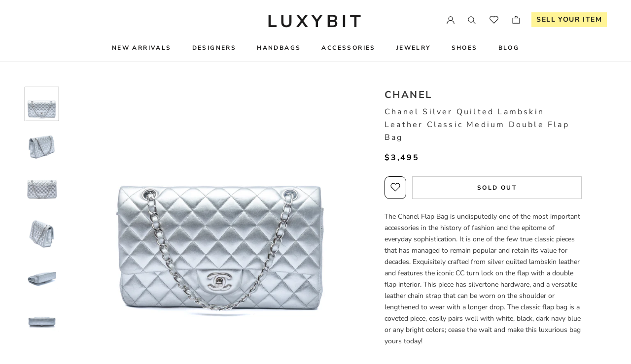

--- FILE ---
content_type: text/html; charset=utf-8
request_url: https://www.luxybit.com/products/quilted-lambskin-leather-classic-medium-double-flap-bag-silver
body_size: 36716
content:
<!doctype html>

<html class="no-js" lang="en">
  <head>
<!-- Added by AVADA SEO Suite -->











<meta property="og:site_name" content="www.luxybit.com">
<meta property="og:url" content="https://www.luxybit.com/products/quilted-lambskin-leather-classic-medium-double-flap-bag-silver">
<meta property="og:title" content="Chanel Silver Quilted Lambskin Leather Classic Medium Double Flap Bag">
<meta property="og:type" content="product">
<meta property="og:description" content="Buy preowned, authentic Chanel Silver Quilted Lambskin Leather Classic Medium Double Flap Bag . Free shipping and returns. 100% Authentic."><meta property="product:availability" content="oos">
  <meta property="product:price:amount" content="3,495.00">
  <meta property="product:price:currency" content="USD"><meta property="og:image" content="http://www.luxybit.com/cdn/shop/products/S4S9CT0028-A_d1a68fbd-6919-4863-8047-eb871dff3f49.jpg?v=1647559234">
<meta property="og:image:secure_url" content="https://www.luxybit.com/cdn/shop/products/S4S9CT0028-A_d1a68fbd-6919-4863-8047-eb871dff3f49.jpg?v=1647559234">
<meta property="og:image:width" content="">
<meta property="og:image:height" content="">
<meta property="og:image:alt" content="">
    
<meta name="twitter:site" content="@www.luxybit.com"><meta name="twitter:card" content="summary_large_image">
<meta name="twitter:title" content="Chanel Silver Quilted Lambskin Leather Classic Medium Double Flap Bag">
<meta name="twitter:description" content="Buy preowned, authentic Chanel Silver Quilted Lambskin Leather Classic Medium Double Flap Bag . Free shipping and returns. 100% Authentic.">
<meta name="twitter:image" content="http://www.luxybit.com/cdn/shop/products/S4S9CT0028-A_d1a68fbd-6919-4863-8047-eb871dff3f49.jpg?v=1647559234">
    

<meta name="google-site-verification" content="bYTyEn7Ow0bUsKSKqui-Xk42N-8vJvBwbTMWEsWWUzM" />



<meta name="twitter:image" content="http://www.luxybit.com/cdn/shop/products/S4S9CT0028-A_d1a68fbd-6919-4863-8047-eb871dff3f49.jpg?v=1647559234">
    
<script>window.FPConfig = {};window.FPConfig.ignoreKeywords=["/cart","/account"]</script>



<!-- Added by AVADA SEO Suite: Product Structured Data -->
<script type="application/ld+json">{
"@context": "https://schema.org/",
"@type": "Product",
"@id": "https:\/\/www.luxybit.com\/products\/quilted-lambskin-leather-classic-medium-double-flap-bag-silver",
"name": "Chanel Silver Quilted Lambskin Leather Classic Medium Double Flap Bag",
"description": "The Chanel Flap Bag is undisputedly one of the most important accessories in the history of fashion and the epitome of everyday sophistication. It is one of the few true classic pieces that has managed to remain popular and retain its value for decades. Exquisitely crafted from silver quilted lambskin leather and features the iconic CC turn lock on the flap with a double flap interior. This piece has silvertone hardware, and a versatile leather chain strap that can be worn on the shoulder or lengthened to wear with a longer drop. The classic flap bag is a coveted piece, easily pairs well with white, black, dark navy blue or any bright colors; cease the wait and make this luxurious bag yours today!The exterior leather is clean and beautiful throughout with signs of light rubbing to the corners, light fingernail scratches and minor little indentations on the top of the flap. The underside of the flap has scuff marks. The hardware remains bright but has hairline surface scratches. The interior is clean with light signs of use. Overall the bag remains in good condition.Retail Price: $6800  Save: 49%Condition: Gently usedMaterial: Silver lambskin leatherIncludes: Chanel dust bag, authenticity cardOrigin: FranceProduction Year: 2010Date/Authenticity Code: 13980285Measurements: 10&quot; L x 2.5&quot; W x 6&quot; HExterior Pockets: Rear flat pocket Interior Pockets: One flat pocket, one zip pocket and two gusseted pocketsHandles:  Double leather and chain entwined handlesHandle Drop:  9&quot; - 17&quot; adjustableClosure/Opening: Double flap top with CC turnlock closureInterior Lining: LeatherHardware: Silvertone Item #: S4S9CT0028  ABOUT CHANELFounded in 1909, the founder of her eponymous fashion house, Coco Chanel was a pioneer in fashion. One of the most iconic brands to this day, Chanel handbags and accessories are ones that will remain timeless favorites, from its classic quilted pattern, interlocking CC’s and iconic shapes. Chanel is a word that is synonymous with luxury and fine taste. Her first shop was at 31 Rue Cambon in Paris, and all these years later, the street is still known around the world as the home of Chanel.Luxybit is an independent company, and we are not affiliated with Chanel. We are a reseller of authenticated pre-owned luxury goods, and we promise this is an authentic Chanel item. Chanel is not responsible for any product purchased from this website, nor do they guarantee the authenticity of goods sold. Chanel is a registered trademark of Chanel.",
"brand": {
  "@type": "Brand",
  "name": "Chanel"
},
"offers": {
  "@type": "Offer",
  "price": "3495.0",
  "priceCurrency": "USD",
  "itemCondition": "https://schema.org/NewCondition",
  "availability": "https://schema.org/OutOfStock",
  "url": "https://www.luxybit.com/products/quilted-lambskin-leather-classic-medium-double-flap-bag-silver"
},
"image": [
  "https://www.luxybit.com/cdn/shop/products/S4S9CT0028-A_d1a68fbd-6919-4863-8047-eb871dff3f49.jpg?v=1647559234",
  "https://www.luxybit.com/cdn/shop/products/S4S9CT0028-C.jpg?v=1647559234",
  "https://www.luxybit.com/cdn/shop/products/S4S9CT0028-B.jpg?v=1647559234",
  "https://www.luxybit.com/cdn/shop/products/S4S9CT0028-D.jpg?v=1647559234",
  "https://www.luxybit.com/cdn/shop/products/S4S9CT0028-F.jpg?v=1647559234",
  "https://www.luxybit.com/cdn/shop/products/S4S9CT0028-E.jpg?v=1647559234",
  "https://www.luxybit.com/cdn/shop/products/S4S9CT0028-G.jpg?v=1647559234",
  "https://www.luxybit.com/cdn/shop/products/S4S9CT0028-H.jpg?v=1647559234",
  "https://www.luxybit.com/cdn/shop/products/S4S9CT0028-I.jpg?v=1647559234",
  "https://www.luxybit.com/cdn/shop/products/S4S9CT0028-J.jpg?v=1647559234",
  "https://www.luxybit.com/cdn/shop/products/S4S9CT0028-K.jpg?v=1647559234",
  "https://www.luxybit.com/cdn/shop/products/S4S9CT0028-L.jpg?v=1647559234",
  "https://www.luxybit.com/cdn/shop/products/S4S9CT0028-M.jpg?v=1647559234",
  "https://www.luxybit.com/cdn/shop/products/S4S9CT0028-N.jpg?v=1647559234",
  "https://www.luxybit.com/cdn/shop/products/Image-1_4611fc39-584c-48f6-96aa-63bfd4836284.jpg?v=1647559234"
],
"releaseDate": "2021-02-21 19:00:34 -0800",
"sku": "S4S9CT0028",
"mpn": "S4S9CT0028"}</script>
<!-- /Added by AVADA SEO Suite --><!-- Added by AVADA SEO Suite: Breadcrumb Structured Data  -->
<script type="application/ld+json">{
  "@context": "https://schema.org",
  "@type": "BreadcrumbList",
  "itemListElement": [{
    "@type": "ListItem",
    "position": 1,
    "name": "Home",
    "item": "https://www.luxybit.com"
  }, {
    "@type": "ListItem",
    "position": 2,
    "name": "Chanel Silver Quilted Lambskin Leather Classic Medium Double Flap Bag",
    "item": "https://www.luxybit.com/products/quilted-lambskin-leather-classic-medium-double-flap-bag-silver"
  }]
}
</script>
<!-- Added by AVADA SEO Suite -->



<!-- /Added by AVADA SEO Suite -->

 
    

    
      
    
    
    
    
      
    
    
    
    





   <meta name="description" content="Buy preowned, authentic Chanel Silver Quilted Lambskin Leather Classic Medium Double Flap Bag . Free shipping and returns. 100% Authentic.">



    
      
    
    
    
    
      
    
    
    
    




  <title>Chanel Silver Quilted Lambskin Leather Classic Medium Double Flap Bag</title>



<!-- secomapp-json-ld -->

<!-- smart-seo-json-ld-store -->
<script type="application/ld+json">
{
   "@context": "http://schema.org",
   "@type": "WebSite",
   "url": "https://www.luxybit.com/",
   "potentialAction": {
     "@type": "SearchAction",
     "target": "https://www.luxybit.com/search?q={search_term_string}",
     "query-input": "required name=search_term_string"
   }
}
</script>
<script type="application/ld+json">
{
	"@context": "http://schema.org",
	"@type": "Organization",
	"url": "https://www.luxybit.com"}
</script>
<!-- End - smart-seo-json-ld-store -->



<!-- secomapp-json-ld-Breadcrumb -->
<script type="application/ld+json">
    {
        "@context": "http://schema.org",
        "@type": "BreadcrumbList",
        "itemListElement": [{
            "@type": "ListItem",
            "position": 1,
            "item": {
                "@type": "Website",
                "@id": "https://www.luxybit.com",
                "name": "LUXYBIT"
            }
        }]

 }
</script><!-- secomapp-json-ld-product -->
<script type="application/ld+json">
    {
        "@context": "http://schema.org/",
        "@type": "Product",
        "productId": "S4S9CT0028",
        "mpn": "S4S9CT0028",
        "url": "https://www.luxybit.com/products/quilted-lambskin-leather-classic-medium-double-flap-bag-silver",
        "name": "Chanel Silver Quilted Lambskin Leather Classic Medium Double Flap Bag",
        "image": "https://www.luxybit.com/cdn/shop/products/S4S9CT0028-A_d1a68fbd-6919-4863-8047-eb871dff3f49.jpg?v=1647559234",
        "description": "Chanel Silver Quilted Lambskin Leather Classic Medium Double Flap Bag",
        "brand": {
            "name": "Chanel"
        },
        "sku": "S4S9CT0028",
        "weight": "0.0lb",
        "offers" : [
            {
                "@type" : "Offer" ,
                "mpn": "S4S9CT0028",
                "priceCurrency" : "USD" ,
                "price" : "3495.00" ,
                "priceValidUntil": "2026-05-02",
                "availability" : "http://schema.org/OutOfStock" ,
                "itemCondition": "http://schema.org/NewCondition",
                "sku": "S4S9CT0028",
                "url" : "https://www.luxybit.com/products/quilted-lambskin-leather-classic-medium-double-flap-bag-silver?variant=32323214934086",
                "seller" : {
                    "@type" : "Organization",
                    "name" : "LUXYBIT"
                }
            }
        ]
    }
</script>


    <meta charset="utf-8"> 
    <meta http-equiv="X-UA-Compatible" content="IE=edge,chrome=1">
    <meta name="viewport" content="width=device-width, initial-scale=1.0, height=device-height, minimum-scale=1.0, maximum-scale=1.0">
    <meta name="theme-color" content=""><link rel="canonical" href="https://www.luxybit.com/products/quilted-lambskin-leather-classic-medium-double-flap-bag-silver"><link rel="shortcut icon" href="//www.luxybit.com/cdn/shop/files/luxybit-favicon_96x.jpg?v=1614546752" type="image/png"><meta property="og:type" content="product">
  <meta property="og:title" content="Chanel Silver Quilted Lambskin Leather Classic Medium Double Flap Bag"><meta property="og:image" content="https://www.luxybit.com/cdn/shop/products/S4S9CT0028-A_d1a68fbd-6919-4863-8047-eb871dff3f49.jpg?v=1647559234">
    <!-- <meta property="og:image:secure_url" content="https://www.luxybit.com/cdn/shop/products/S4S9CT0028-A_d1a68fbd-6919-4863-8047-eb871dff3f49.jpg?v=1647559234"> -->
    <meta property="og:image:width" content="1000">
    <meta property="og:image:height" content="1000"><meta property="product:price:amount" content="3,495.00">
  <meta property="product:price:currency" content="USD"><meta property="og:description" content="The Chanel Flap Bag is undisputedly one of the most important accessories in the history of fashion and the epitome of everyday sophistication. It is one of the few true classic pieces that has managed to remain popular and retain its value for decades. Exquisitely crafted from silver quilted lambskin leather and featu"><meta property="og:url" content="https://www.luxybit.com/products/quilted-lambskin-leather-classic-medium-double-flap-bag-silver">
<meta property="og:site_name" content="LUXYBIT"><meta name="twitter:card" content="summary"><meta name="twitter:title" content="Chanel Silver Quilted Lambskin Leather Classic Medium Double Flap Bag">
  <meta name="twitter:description" content="The Chanel Flap Bag is undisputedly one of the most important accessories in the history of fashion and the epitome of everyday sophistication. It is one of the few true classic pieces that has managed to remain popular and retain its value for decades. Exquisitely crafted from silver quilted lambskin leather and features the iconic CC turn lock on the flap with a double flap interior. This piece has silvertone hardware, and a versatile leather chain strap that can be worn on the shoulder or lengthened to wear with a longer drop. The classic flap bag is a coveted piece, easily pairs well with white, black, dark navy blue or any bright colors; cease the wait and make this luxurious bag yours today! The exterior leather is clean and beautiful throughout with signs of light rubbing to the corners, light fingernail scratches and minor">
  <meta name="twitter:image" content="https://www.luxybit.com/cdn/shop/products/S4S9CT0028-A_d1a68fbd-6919-4863-8047-eb871dff3f49_600x600_crop_center.jpg?v=1647559234">
    <style>
  @font-face {
  font-family: "Nunito Sans";
  font-weight: 700;
  font-style: normal;
  font-display: fallback;
  src: url("//www.luxybit.com/cdn/fonts/nunito_sans/nunitosans_n7.25d963ed46da26098ebeab731e90d8802d989fa5.woff2") format("woff2"),
       url("//www.luxybit.com/cdn/fonts/nunito_sans/nunitosans_n7.d32e3219b3d2ec82285d3027bd673efc61a996c8.woff") format("woff");
}

  @font-face {
  font-family: "Nunito Sans";
  font-weight: 400;
  font-style: normal;
  font-display: fallback;
  src: url("//www.luxybit.com/cdn/fonts/nunito_sans/nunitosans_n4.0276fe080df0ca4e6a22d9cb55aed3ed5ba6b1da.woff2") format("woff2"),
       url("//www.luxybit.com/cdn/fonts/nunito_sans/nunitosans_n4.b4964bee2f5e7fd9c3826447e73afe2baad607b7.woff") format("woff");
}


  @font-face {
  font-family: "Nunito Sans";
  font-weight: 700;
  font-style: normal;
  font-display: fallback;
  src: url("//www.luxybit.com/cdn/fonts/nunito_sans/nunitosans_n7.25d963ed46da26098ebeab731e90d8802d989fa5.woff2") format("woff2"),
       url("//www.luxybit.com/cdn/fonts/nunito_sans/nunitosans_n7.d32e3219b3d2ec82285d3027bd673efc61a996c8.woff") format("woff");
}

  @font-face {
  font-family: "Nunito Sans";
  font-weight: 400;
  font-style: italic;
  font-display: fallback;
  src: url("//www.luxybit.com/cdn/fonts/nunito_sans/nunitosans_i4.6e408730afac1484cf297c30b0e67c86d17fc586.woff2") format("woff2"),
       url("//www.luxybit.com/cdn/fonts/nunito_sans/nunitosans_i4.c9b6dcbfa43622b39a5990002775a8381942ae38.woff") format("woff");
}

  @font-face {
  font-family: "Nunito Sans";
  font-weight: 700;
  font-style: italic;
  font-display: fallback;
  src: url("//www.luxybit.com/cdn/fonts/nunito_sans/nunitosans_i7.8c1124729eec046a321e2424b2acf328c2c12139.woff2") format("woff2"),
       url("//www.luxybit.com/cdn/fonts/nunito_sans/nunitosans_i7.af4cda04357273e0996d21184432bcb14651a64d.woff") format("woff");
}


  :root {
    --heading-font-family : "Nunito Sans", sans-serif;
    --heading-font-weight : 700;
    --heading-font-style  : normal;

    --text-font-family : "Nunito Sans", sans-serif;
    --text-font-weight : 400;
    --text-font-style  : normal;

    --base-text-font-size   : 14px;
    --default-text-font-size: 14px;--background          : #ffffff;
    --background-rgb      : 255, 255, 255;
    --light-background    : #ffffff;
    --light-background-rgb: 255, 255, 255;
    --heading-color       : #363636;
    --text-color          : #363636;
    --text-color-rgb      : 54, 54, 54;
    --text-color-light    : #000000;
    --text-color-light-rgb: 0, 0, 0;
    --link-color          : #6a6a6a;
    --link-color-rgb      : 106, 106, 106;
    --border-color        : #e1e1e1;
    --border-color-rgb    : 225, 225, 225;

    --button-background    : #000000;
    --button-background-rgb: 0, 0, 0;
    --button-text-color    : #ffffff;

    --header-background       : #ffffff;
    --header-heading-color    : #1c1b1b;
    --header-light-text-color : #6a6a6a;
    --header-border-color     : #dddddd;

    --footer-background    : #ffffff;
    --footer-text-color    : #6a6a6a;
    --footer-heading-color : #1c1b1b;
    --footer-border-color  : #e9e9e9;

    --navigation-background      : #1c1b1b;
    --navigation-background-rgb  : 28, 27, 27;
    --navigation-text-color      : #ffffff;
    --navigation-text-color-light: rgba(255, 255, 255, 0.5);
    --navigation-border-color    : rgba(255, 255, 255, 0.25);

    --newsletter-popup-background     : #ffffff;
    --newsletter-popup-text-color     : #363636;
    --newsletter-popup-text-color-rgb : 54, 54, 54;

    --secondary-elements-background       : #ffffff;
    --secondary-elements-background-rgb   : 54, 54, 54;
    --secondary-elements-text-color       : #363636;
    --secondary-elements-text-color-light : rgba(54, 54, 54, 0.5);
    --secondary-elements-border-color     : rgba(54, 54, 54, 0.25);

    --product-sale-price-color    : #363636;
    --product-sale-price-color-rgb: 54, 54, 54;

    /* Products */

    --horizontal-spacing-four-products-per-row: 60px;
        --horizontal-spacing-two-products-per-row : 60px;

    --vertical-spacing-four-products-per-row: 80px;
        --vertical-spacing-two-products-per-row : 100px;

    /* Animation */
    --drawer-transition-timing: cubic-bezier(0.645, 0.045, 0.355, 1);
    --header-base-height: 80px; /* We set a default for browsers that do not support CSS variables */

    /* Cursors */
    --cursor-zoom-in-svg    : url(//www.luxybit.com/cdn/shop/t/27/assets/cursor-zoom-in.svg?v=102832270913991507121652238902);
    --cursor-zoom-in-2x-svg : url(//www.luxybit.com/cdn/shop/t/27/assets/cursor-zoom-in-2x.svg?v=41215186963464387831652238902);
  }
</style>

<script>
  // IE11 does not have support for CSS variables, so we have to polyfill them
  if (!(((window || {}).CSS || {}).supports && window.CSS.supports('(--a: 0)'))) {
    const script = document.createElement('script');
    script.type = 'text/javascript';
    script.src = 'https://cdn.jsdelivr.net/npm/css-vars-ponyfill@2';
    script.onload = function() {
      cssVars({});
    };

    document.getElementsByTagName('head')[0].appendChild(script);
  }
</script>

    <script>window.performance && window.performance.mark && window.performance.mark('shopify.content_for_header.start');</script><meta name="google-site-verification" content="hfcO_CsJzDMxKvX7FTinrhyUTDxpYi83HqyjqOyDLIM">
<meta id="shopify-digital-wallet" name="shopify-digital-wallet" content="/3401449542/digital_wallets/dialog">
<meta name="shopify-checkout-api-token" content="8ba82554c141a970fdba22db6edbc6b5">
<link rel="alternate" hreflang="x-default" href="https://www.luxybit.com/products/quilted-lambskin-leather-classic-medium-double-flap-bag-silver">
<link rel="alternate" hreflang="en" href="https://www.luxybit.com/products/quilted-lambskin-leather-classic-medium-double-flap-bag-silver">
<link rel="alternate" hreflang="en-CA" href="https://www.luxybit.com/en-ca/products/quilted-lambskin-leather-classic-medium-double-flap-bag-silver">
<link rel="alternate" type="application/json+oembed" href="https://www.luxybit.com/products/quilted-lambskin-leather-classic-medium-double-flap-bag-silver.oembed">
<script async="async" src="/checkouts/internal/preloads.js?locale=en-US"></script>
<link rel="preconnect" href="https://shop.app" crossorigin="anonymous">
<script async="async" src="https://shop.app/checkouts/internal/preloads.js?locale=en-US&shop_id=3401449542" crossorigin="anonymous"></script>
<script id="apple-pay-shop-capabilities" type="application/json">{"shopId":3401449542,"countryCode":"US","currencyCode":"USD","merchantCapabilities":["supports3DS"],"merchantId":"gid:\/\/shopify\/Shop\/3401449542","merchantName":"LUXYBIT","requiredBillingContactFields":["postalAddress","email","phone"],"requiredShippingContactFields":["postalAddress","email","phone"],"shippingType":"shipping","supportedNetworks":["visa","masterCard","amex","discover","elo","jcb"],"total":{"type":"pending","label":"LUXYBIT","amount":"1.00"},"shopifyPaymentsEnabled":true,"supportsSubscriptions":true}</script>
<script id="shopify-features" type="application/json">{"accessToken":"8ba82554c141a970fdba22db6edbc6b5","betas":["rich-media-storefront-analytics"],"domain":"www.luxybit.com","predictiveSearch":true,"shopId":3401449542,"locale":"en"}</script>
<script>var Shopify = Shopify || {};
Shopify.shop = "luxybit.myshopify.com";
Shopify.locale = "en";
Shopify.currency = {"active":"USD","rate":"1.0"};
Shopify.country = "US";
Shopify.theme = {"name":"USE THIS ONE - Luxybit Current Theme 10\/06\/2021...","id":122727956550,"schema_name":"Prestige","schema_version":"4.9.7","theme_store_id":855,"role":"main"};
Shopify.theme.handle = "null";
Shopify.theme.style = {"id":null,"handle":null};
Shopify.cdnHost = "www.luxybit.com/cdn";
Shopify.routes = Shopify.routes || {};
Shopify.routes.root = "/";</script>
<script type="module">!function(o){(o.Shopify=o.Shopify||{}).modules=!0}(window);</script>
<script>!function(o){function n(){var o=[];function n(){o.push(Array.prototype.slice.apply(arguments))}return n.q=o,n}var t=o.Shopify=o.Shopify||{};t.loadFeatures=n(),t.autoloadFeatures=n()}(window);</script>
<script>
  window.ShopifyPay = window.ShopifyPay || {};
  window.ShopifyPay.apiHost = "shop.app\/pay";
  window.ShopifyPay.redirectState = null;
</script>
<script id="shop-js-analytics" type="application/json">{"pageType":"product"}</script>
<script defer="defer" async type="module" src="//www.luxybit.com/cdn/shopifycloud/shop-js/modules/v2/client.init-shop-cart-sync_BN7fPSNr.en.esm.js"></script>
<script defer="defer" async type="module" src="//www.luxybit.com/cdn/shopifycloud/shop-js/modules/v2/chunk.common_Cbph3Kss.esm.js"></script>
<script defer="defer" async type="module" src="//www.luxybit.com/cdn/shopifycloud/shop-js/modules/v2/chunk.modal_DKumMAJ1.esm.js"></script>
<script type="module">
  await import("//www.luxybit.com/cdn/shopifycloud/shop-js/modules/v2/client.init-shop-cart-sync_BN7fPSNr.en.esm.js");
await import("//www.luxybit.com/cdn/shopifycloud/shop-js/modules/v2/chunk.common_Cbph3Kss.esm.js");
await import("//www.luxybit.com/cdn/shopifycloud/shop-js/modules/v2/chunk.modal_DKumMAJ1.esm.js");

  window.Shopify.SignInWithShop?.initShopCartSync?.({"fedCMEnabled":true,"windoidEnabled":true});

</script>
<script defer="defer" async type="module" src="//www.luxybit.com/cdn/shopifycloud/shop-js/modules/v2/client.payment-terms_BxzfvcZJ.en.esm.js"></script>
<script defer="defer" async type="module" src="//www.luxybit.com/cdn/shopifycloud/shop-js/modules/v2/chunk.common_Cbph3Kss.esm.js"></script>
<script defer="defer" async type="module" src="//www.luxybit.com/cdn/shopifycloud/shop-js/modules/v2/chunk.modal_DKumMAJ1.esm.js"></script>
<script type="module">
  await import("//www.luxybit.com/cdn/shopifycloud/shop-js/modules/v2/client.payment-terms_BxzfvcZJ.en.esm.js");
await import("//www.luxybit.com/cdn/shopifycloud/shop-js/modules/v2/chunk.common_Cbph3Kss.esm.js");
await import("//www.luxybit.com/cdn/shopifycloud/shop-js/modules/v2/chunk.modal_DKumMAJ1.esm.js");

  
</script>
<script>
  window.Shopify = window.Shopify || {};
  if (!window.Shopify.featureAssets) window.Shopify.featureAssets = {};
  window.Shopify.featureAssets['shop-js'] = {"shop-cart-sync":["modules/v2/client.shop-cart-sync_CJVUk8Jm.en.esm.js","modules/v2/chunk.common_Cbph3Kss.esm.js","modules/v2/chunk.modal_DKumMAJ1.esm.js"],"init-fed-cm":["modules/v2/client.init-fed-cm_7Fvt41F4.en.esm.js","modules/v2/chunk.common_Cbph3Kss.esm.js","modules/v2/chunk.modal_DKumMAJ1.esm.js"],"init-shop-email-lookup-coordinator":["modules/v2/client.init-shop-email-lookup-coordinator_Cc088_bR.en.esm.js","modules/v2/chunk.common_Cbph3Kss.esm.js","modules/v2/chunk.modal_DKumMAJ1.esm.js"],"init-windoid":["modules/v2/client.init-windoid_hPopwJRj.en.esm.js","modules/v2/chunk.common_Cbph3Kss.esm.js","modules/v2/chunk.modal_DKumMAJ1.esm.js"],"shop-button":["modules/v2/client.shop-button_B0jaPSNF.en.esm.js","modules/v2/chunk.common_Cbph3Kss.esm.js","modules/v2/chunk.modal_DKumMAJ1.esm.js"],"shop-cash-offers":["modules/v2/client.shop-cash-offers_DPIskqss.en.esm.js","modules/v2/chunk.common_Cbph3Kss.esm.js","modules/v2/chunk.modal_DKumMAJ1.esm.js"],"shop-toast-manager":["modules/v2/client.shop-toast-manager_CK7RT69O.en.esm.js","modules/v2/chunk.common_Cbph3Kss.esm.js","modules/v2/chunk.modal_DKumMAJ1.esm.js"],"init-shop-cart-sync":["modules/v2/client.init-shop-cart-sync_BN7fPSNr.en.esm.js","modules/v2/chunk.common_Cbph3Kss.esm.js","modules/v2/chunk.modal_DKumMAJ1.esm.js"],"init-customer-accounts-sign-up":["modules/v2/client.init-customer-accounts-sign-up_CfPf4CXf.en.esm.js","modules/v2/client.shop-login-button_DeIztwXF.en.esm.js","modules/v2/chunk.common_Cbph3Kss.esm.js","modules/v2/chunk.modal_DKumMAJ1.esm.js"],"pay-button":["modules/v2/client.pay-button_CgIwFSYN.en.esm.js","modules/v2/chunk.common_Cbph3Kss.esm.js","modules/v2/chunk.modal_DKumMAJ1.esm.js"],"init-customer-accounts":["modules/v2/client.init-customer-accounts_DQ3x16JI.en.esm.js","modules/v2/client.shop-login-button_DeIztwXF.en.esm.js","modules/v2/chunk.common_Cbph3Kss.esm.js","modules/v2/chunk.modal_DKumMAJ1.esm.js"],"avatar":["modules/v2/client.avatar_BTnouDA3.en.esm.js"],"init-shop-for-new-customer-accounts":["modules/v2/client.init-shop-for-new-customer-accounts_CsZy_esa.en.esm.js","modules/v2/client.shop-login-button_DeIztwXF.en.esm.js","modules/v2/chunk.common_Cbph3Kss.esm.js","modules/v2/chunk.modal_DKumMAJ1.esm.js"],"shop-follow-button":["modules/v2/client.shop-follow-button_BRMJjgGd.en.esm.js","modules/v2/chunk.common_Cbph3Kss.esm.js","modules/v2/chunk.modal_DKumMAJ1.esm.js"],"checkout-modal":["modules/v2/client.checkout-modal_B9Drz_yf.en.esm.js","modules/v2/chunk.common_Cbph3Kss.esm.js","modules/v2/chunk.modal_DKumMAJ1.esm.js"],"shop-login-button":["modules/v2/client.shop-login-button_DeIztwXF.en.esm.js","modules/v2/chunk.common_Cbph3Kss.esm.js","modules/v2/chunk.modal_DKumMAJ1.esm.js"],"lead-capture":["modules/v2/client.lead-capture_DXYzFM3R.en.esm.js","modules/v2/chunk.common_Cbph3Kss.esm.js","modules/v2/chunk.modal_DKumMAJ1.esm.js"],"shop-login":["modules/v2/client.shop-login_CA5pJqmO.en.esm.js","modules/v2/chunk.common_Cbph3Kss.esm.js","modules/v2/chunk.modal_DKumMAJ1.esm.js"],"payment-terms":["modules/v2/client.payment-terms_BxzfvcZJ.en.esm.js","modules/v2/chunk.common_Cbph3Kss.esm.js","modules/v2/chunk.modal_DKumMAJ1.esm.js"]};
</script>
<script>(function() {
  var isLoaded = false;
  function asyncLoad() {
    if (isLoaded) return;
    isLoaded = true;
    var urls = ["\/\/cdn.shopify.com\/s\/files\/1\/0257\/0108\/9360\/t\/85\/assets\/usf-license.js?shop=luxybit.myshopify.com","https:\/\/call.chatra.io\/shopify?chatraId=Rfq3ZtegS6tDvphni\u0026shop=luxybit.myshopify.com","https:\/\/cdn1.avada.io\/flying-pages\/module.js?shop=luxybit.myshopify.com","https:\/\/ecommplugins-scripts.trustpilot.com\/v2.1\/js\/header.min.js?settings=eyJrZXkiOiJ3SmswdU5IZzlsdVB0NEhOIiwicyI6InNrdSJ9\u0026shop=luxybit.myshopify.com","https:\/\/ecommplugins-trustboxsettings.trustpilot.com\/luxybit.myshopify.com.js?settings=1679630988127\u0026shop=luxybit.myshopify.com","https:\/\/seo.apps.avada.io\/avada-seo-installed.js?shop=luxybit.myshopify.com","https:\/\/widget.trustpilot.com\/bootstrap\/v5\/tp.widget.sync.bootstrap.min.js?shop=luxybit.myshopify.com","\/\/cool-image-magnifier.product-image-zoom.com\/js\/core\/main.min.js?timestamp=1679982493\u0026shop=luxybit.myshopify.com"];
    for (var i = 0; i < urls.length; i++) {
      var s = document.createElement('script');
      s.type = 'text/javascript';
      s.async = true;
      s.src = urls[i];
      var x = document.getElementsByTagName('script')[0];
      x.parentNode.insertBefore(s, x);
    }
  };
  if(window.attachEvent) {
    window.attachEvent('onload', asyncLoad);
  } else {
    window.addEventListener('load', asyncLoad, false);
  }
})();</script>
<script id="__st">var __st={"a":3401449542,"offset":-28800,"reqid":"1fdcad2a-3e2c-4f73-9ac6-3a4d1ec18b71-1769975530","pageurl":"www.luxybit.com\/products\/quilted-lambskin-leather-classic-medium-double-flap-bag-silver","u":"994baf910405","p":"product","rtyp":"product","rid":4870583353414};</script>
<script>window.ShopifyPaypalV4VisibilityTracking = true;</script>
<script id="captcha-bootstrap">!function(){'use strict';const t='contact',e='account',n='new_comment',o=[[t,t],['blogs',n],['comments',n],[t,'customer']],c=[[e,'customer_login'],[e,'guest_login'],[e,'recover_customer_password'],[e,'create_customer']],r=t=>t.map((([t,e])=>`form[action*='/${t}']:not([data-nocaptcha='true']) input[name='form_type'][value='${e}']`)).join(','),a=t=>()=>t?[...document.querySelectorAll(t)].map((t=>t.form)):[];function s(){const t=[...o],e=r(t);return a(e)}const i='password',u='form_key',d=['recaptcha-v3-token','g-recaptcha-response','h-captcha-response',i],f=()=>{try{return window.sessionStorage}catch{return}},m='__shopify_v',_=t=>t.elements[u];function p(t,e,n=!1){try{const o=window.sessionStorage,c=JSON.parse(o.getItem(e)),{data:r}=function(t){const{data:e,action:n}=t;return t[m]||n?{data:e,action:n}:{data:t,action:n}}(c);for(const[e,n]of Object.entries(r))t.elements[e]&&(t.elements[e].value=n);n&&o.removeItem(e)}catch(o){console.error('form repopulation failed',{error:o})}}const l='form_type',E='cptcha';function T(t){t.dataset[E]=!0}const w=window,h=w.document,L='Shopify',v='ce_forms',y='captcha';let A=!1;((t,e)=>{const n=(g='f06e6c50-85a8-45c8-87d0-21a2b65856fe',I='https://cdn.shopify.com/shopifycloud/storefront-forms-hcaptcha/ce_storefront_forms_captcha_hcaptcha.v1.5.2.iife.js',D={infoText:'Protected by hCaptcha',privacyText:'Privacy',termsText:'Terms'},(t,e,n)=>{const o=w[L][v],c=o.bindForm;if(c)return c(t,g,e,D).then(n);var r;o.q.push([[t,g,e,D],n]),r=I,A||(h.body.append(Object.assign(h.createElement('script'),{id:'captcha-provider',async:!0,src:r})),A=!0)});var g,I,D;w[L]=w[L]||{},w[L][v]=w[L][v]||{},w[L][v].q=[],w[L][y]=w[L][y]||{},w[L][y].protect=function(t,e){n(t,void 0,e),T(t)},Object.freeze(w[L][y]),function(t,e,n,w,h,L){const[v,y,A,g]=function(t,e,n){const i=e?o:[],u=t?c:[],d=[...i,...u],f=r(d),m=r(i),_=r(d.filter((([t,e])=>n.includes(e))));return[a(f),a(m),a(_),s()]}(w,h,L),I=t=>{const e=t.target;return e instanceof HTMLFormElement?e:e&&e.form},D=t=>v().includes(t);t.addEventListener('submit',(t=>{const e=I(t);if(!e)return;const n=D(e)&&!e.dataset.hcaptchaBound&&!e.dataset.recaptchaBound,o=_(e),c=g().includes(e)&&(!o||!o.value);(n||c)&&t.preventDefault(),c&&!n&&(function(t){try{if(!f())return;!function(t){const e=f();if(!e)return;const n=_(t);if(!n)return;const o=n.value;o&&e.removeItem(o)}(t);const e=Array.from(Array(32),(()=>Math.random().toString(36)[2])).join('');!function(t,e){_(t)||t.append(Object.assign(document.createElement('input'),{type:'hidden',name:u})),t.elements[u].value=e}(t,e),function(t,e){const n=f();if(!n)return;const o=[...t.querySelectorAll(`input[type='${i}']`)].map((({name:t})=>t)),c=[...d,...o],r={};for(const[a,s]of new FormData(t).entries())c.includes(a)||(r[a]=s);n.setItem(e,JSON.stringify({[m]:1,action:t.action,data:r}))}(t,e)}catch(e){console.error('failed to persist form',e)}}(e),e.submit())}));const S=(t,e)=>{t&&!t.dataset[E]&&(n(t,e.some((e=>e===t))),T(t))};for(const o of['focusin','change'])t.addEventListener(o,(t=>{const e=I(t);D(e)&&S(e,y())}));const B=e.get('form_key'),M=e.get(l),P=B&&M;t.addEventListener('DOMContentLoaded',(()=>{const t=y();if(P)for(const e of t)e.elements[l].value===M&&p(e,B);[...new Set([...A(),...v().filter((t=>'true'===t.dataset.shopifyCaptcha))])].forEach((e=>S(e,t)))}))}(h,new URLSearchParams(w.location.search),n,t,e,['guest_login'])})(!0,!0)}();</script>
<script integrity="sha256-4kQ18oKyAcykRKYeNunJcIwy7WH5gtpwJnB7kiuLZ1E=" data-source-attribution="shopify.loadfeatures" defer="defer" src="//www.luxybit.com/cdn/shopifycloud/storefront/assets/storefront/load_feature-a0a9edcb.js" crossorigin="anonymous"></script>
<script crossorigin="anonymous" defer="defer" src="//www.luxybit.com/cdn/shopifycloud/storefront/assets/shopify_pay/storefront-65b4c6d7.js?v=20250812"></script>
<script data-source-attribution="shopify.dynamic_checkout.dynamic.init">var Shopify=Shopify||{};Shopify.PaymentButton=Shopify.PaymentButton||{isStorefrontPortableWallets:!0,init:function(){window.Shopify.PaymentButton.init=function(){};var t=document.createElement("script");t.src="https://www.luxybit.com/cdn/shopifycloud/portable-wallets/latest/portable-wallets.en.js",t.type="module",document.head.appendChild(t)}};
</script>
<script data-source-attribution="shopify.dynamic_checkout.buyer_consent">
  function portableWalletsHideBuyerConsent(e){var t=document.getElementById("shopify-buyer-consent"),n=document.getElementById("shopify-subscription-policy-button");t&&n&&(t.classList.add("hidden"),t.setAttribute("aria-hidden","true"),n.removeEventListener("click",e))}function portableWalletsShowBuyerConsent(e){var t=document.getElementById("shopify-buyer-consent"),n=document.getElementById("shopify-subscription-policy-button");t&&n&&(t.classList.remove("hidden"),t.removeAttribute("aria-hidden"),n.addEventListener("click",e))}window.Shopify?.PaymentButton&&(window.Shopify.PaymentButton.hideBuyerConsent=portableWalletsHideBuyerConsent,window.Shopify.PaymentButton.showBuyerConsent=portableWalletsShowBuyerConsent);
</script>
<script data-source-attribution="shopify.dynamic_checkout.cart.bootstrap">document.addEventListener("DOMContentLoaded",(function(){function t(){return document.querySelector("shopify-accelerated-checkout-cart, shopify-accelerated-checkout")}if(t())Shopify.PaymentButton.init();else{new MutationObserver((function(e,n){t()&&(Shopify.PaymentButton.init(),n.disconnect())})).observe(document.body,{childList:!0,subtree:!0})}}));
</script>
<link id="shopify-accelerated-checkout-styles" rel="stylesheet" media="screen" href="https://www.luxybit.com/cdn/shopifycloud/portable-wallets/latest/accelerated-checkout-backwards-compat.css" crossorigin="anonymous">
<style id="shopify-accelerated-checkout-cart">
        #shopify-buyer-consent {
  margin-top: 1em;
  display: inline-block;
  width: 100%;
}

#shopify-buyer-consent.hidden {
  display: none;
}

#shopify-subscription-policy-button {
  background: none;
  border: none;
  padding: 0;
  text-decoration: underline;
  font-size: inherit;
  cursor: pointer;
}

#shopify-subscription-policy-button::before {
  box-shadow: none;
}

      </style>

<script>window.performance && window.performance.mark && window.performance.mark('shopify.content_for_header.end');</script>

  <!-- Global site tag (gtag.js) - Google Analytics -->
<script async src="https://www.googletagmanager.com/gtag/js?id=G-ZW9G0VX452"></script>
<script>
window.dataLayer = window.dataLayer || [];
function gtag(){dataLayer.push(arguments);}
gtag('js', new Date());

gtag('config', 'G-ZW9G0VX452');
</script>
  
<script>window._usfTheme={
    id:120137973830,
    name:"Prestige",
    version:"4.9.7",
    vendor:"Maestrooo",
    applied:1,
    assetUrl:"//www.luxybit.com/cdn/shop/t/27/assets/usf-boot.js?v=130706831109117670101682389760"
};
window._usfCustomerTags = null;
window.usf = { settings: {"online":1,"version":"1.0.2.4112","shop":"luxybit.myshopify.com","siteId":"c89c336c-8ace-4596-ae0a-754b5f5130e8","resUrl":"//cdn.shopify.com/s/files/1/0257/0108/9360/t/85/assets/","analyticsApiUrl":"https://svc-1001-analytics-usf.hotyon.com/set","searchSvcUrl":"https://svc-1001-usf.hotyon.com/","enabledPlugins":["preview-usf"],"showGotoTop":1,"mobileBreakpoint":767,"decimals":2,"decimalDisplay":".","thousandSeparator":",","currency":"USD","priceLongFormat":"${0} USD","priceFormat":"${0}","plugins":{},"revision":19519103,"filters":{},"instantSearch":{"online":1,"searchBoxSelector":"input[name=q]","numOfSuggestions":8,"numOfProductMatches":3,"numOfCollections":4,"numOfPages":4},"search":{"online":1,"sortFields":["-date","price","-price","bestselling"],"searchResultsUrl":"/pages/search-results","more":"page","itemsPerPage":20,"imageSizeType":"original","imageSize":"600,350","showVendor":1,"showSale":1,"showSoldOut":1,"canChangeUrl":1},"collections":{"online":1,"collectionsPageUrl":"/pages/collections"},"filterNavigation":{"showFilterArea":1,"showSingle":1},"translation_en":{"search":"Search","latestSearches":"Latest searches","popularSearches":"Popular searches","viewAllResultsFor":"view all results for <span class=\"usf-highlight\">{0}</span>","viewAllResults":"view all results","noMatchesFoundFor":"No matches found for \"<b>{0}</b>\". Please try again with a different term.","productSearchResultWithTermSummary":"<b>{0}</b> results for '<b>{1}</b>'","productSearchResultSummary":"<b>{0}</b> products","productSearchNoResults":"<h2>No matching for '<b>{0}</b>'.</h2><p>But don't give up – check the filters, spelling or try less specific search terms.</p>","productSearchNoResultsEmptyTerm":"<h2>No results found.</h2><p>But don't give up – check the filters or try less specific terms.</p>","clearAll":"Clear all","clear":"Clear","clearAllFilters":"Clear all filters","clearFiltersBy":"Clear filters by {0}","filterBy":"Filter by {0}","sort":"Sort","sortBy_r":"Relevance","sortBy_title":"Title: A-Z","sortBy_-title":"Title: Z-A","sortBy_date":"Date: Old to New","sortBy_-date":"Date: New to Old","sortBy_price":"Price: Low to High","sortBy_-price":"Price: High to Low","sortBy_-discount":"Discount: High to Low","sortBy_bestselling":"Best selling","sortBy_-available":"Inventory: High to Low","sortBy_producttype":"Product Type: A-Z","sortBy_-producttype":"Product Type: Z-A","filters":"Filters","filterOptions":"Filter options","clearFilterOptions":"Clear all filter options","youHaveViewed":"You've viewed {0} of {1} products","loadMore":"Load more","loadPrev":"Load previous","productMatches":"Product matches","trending":"Trending","didYouMean":"Sorry, nothing found for '<b>{0}</b>'.<br>Did you mean '<b>{1}</b>'?","searchSuggestions":"Search suggestions","popularSearch":"Popular search","quantity":"Quantity","selectedVariantNotAvailable":"The selected variant is not available.","addToCart":"Add to cart","seeFullDetails":"See full details","chooseOptions":"Choose options","quickView":"Quick view","sale":"Sale","save":"Save","soldOut":"Sold out","viewItems":"View items","more":"More","all":"All","prevPage":"Previous page","gotoPage":"Go to page {0}","nextPage":"Next page","from":"From","collections":"Collections","pages":"Pages","sortBy_":"Relevance","sortBy_metafield:option.Color":"option.Color: A-Z","sortBy_-metafield:option.Color":"option.Color: Z-A"}} };</script>
<script src="//www.luxybit.com/cdn/shop/t/27/assets/usf-boot.js?v=130706831109117670101682389760" async></script>




    <link rel="stylesheet" href="//www.luxybit.com/cdn/shop/t/27/assets/theme.css?v=128763048521019789651652238883">

    <script>
      // This allows to expose several variables to the global scope, to be used in scripts
      window.theme = {
        pageType: "product",
        moneyFormat: "${{amount}}",
        moneyWithCurrencyFormat: "${{amount}} USD",
        productImageSize: "square",
        searchMode: "product",
        showPageTransition: false,
        showElementStaggering: true,
        showImageZooming: true
      };

      window.routes = {
        rootUrl: "\/",
        cartUrl: "\/cart",
        cartAddUrl: "\/cart\/add",
        cartChangeUrl: "\/cart\/change",
        searchUrl: "\/search",
        productRecommendationsUrl: "\/recommendations\/products"
      };

      window.languages = {
        cartAddNote: "Add Order Note",
        cartEditNote: "Edit Order Note",
        productImageLoadingError: "This image could not be loaded. Please try to reload the page.",
        productFormAddToCart: "Add to cart",
        productFormUnavailable: "Unavailable",
        productFormSoldOut: "Sold Out",
        shippingEstimatorOneResult: "1 option available:",
        shippingEstimatorMoreResults: "{{count}} options available:",
        shippingEstimatorNoResults: "No shipping could be found"
      };

      window.lazySizesConfig = {
        loadHidden: false,
        hFac: 0.5,
        expFactor: 2,
        ricTimeout: 150,
        lazyClass: 'Image--lazyLoad',
        loadingClass: 'Image--lazyLoading',
        loadedClass: 'Image--lazyLoaded'
      };

      document.documentElement.className = document.documentElement.className.replace('no-js', 'js');
      document.documentElement.style.setProperty('--window-height', window.innerHeight + 'px');

      // We do a quick detection of some features (we could use Modernizr but for so little...)
      (function() {
        document.documentElement.className += ((window.CSS && window.CSS.supports('(position: sticky) or (position: -webkit-sticky)')) ? ' supports-sticky' : ' no-supports-sticky');
        document.documentElement.className += (window.matchMedia('(-moz-touch-enabled: 1), (hover: none)')).matches ? ' no-supports-hover' : ' supports-hover';
      }());
    </script>

    <script src="//www.luxybit.com/cdn/shop/t/27/assets/lazysizes.min.js?v=174358363404432586981652238870" async></script><script src="https://polyfill-fastly.net/v3/polyfill.min.js?unknown=polyfill&features=fetch,Element.prototype.closest,Element.prototype.remove,Element.prototype.classList,Array.prototype.includes,Array.prototype.fill,Object.assign,CustomEvent,IntersectionObserver,IntersectionObserverEntry,URL" defer></script>
    <script src="//www.luxybit.com/cdn/shop/t/27/assets/libs.min.js?v=26178543184394469741652238871" defer></script>
    <script src="//www.luxybit.com/cdn/shop/t/27/assets/theme.js?v=53828942606543351661652238884" defer></script>
    <script src="//www.luxybit.com/cdn/shop/t/27/assets/custom.js?v=183944157590872491501652238866" defer></script>

    <script>
      (function () {
        window.onpageshow = function() {
          if (window.theme.showPageTransition) {
            var pageTransition = document.querySelector('.PageTransition');

            if (pageTransition) {
              pageTransition.style.visibility = 'visible';
              pageTransition.style.opacity = '0';
            }
          }

          // When the page is loaded from the cache, we have to reload the cart content
          document.documentElement.dispatchEvent(new CustomEvent('cart:refresh', {
            bubbles: true
          }));
        };
      })();
    </script>

    
  <script type="application/ld+json">
  {
    "@context": "http://schema.org",
    "@type": "Product",
    "offers": [{
          "@type": "Offer",
          "name": "Default Title",
          "availability":"https://schema.org/OutOfStock",
          "price": 3495.0,
          "priceCurrency": "USD",
          "priceValidUntil": "2026-02-11","sku": "S4S9CT0028","url": "/products/quilted-lambskin-leather-classic-medium-double-flap-bag-silver?variant=32323214934086"
        }
],
      "mpn": "S4S9CT0028",
      "productId": "S4S9CT0028",
    "brand": {
      "name": "Chanel"
    },
    "name": "Chanel Silver Quilted Lambskin Leather Classic Medium Double Flap Bag",
    "description": "\nThe Chanel Flap Bag is undisputedly one of the most important accessories in the history of fashion and the epitome of everyday sophistication. It is one of the few true classic pieces that has managed to remain popular and retain its value for decades. Exquisitely crafted from silver quilted lambskin leather and features the iconic CC turn lock on the flap with a double flap interior. This piece has silvertone hardware, and a versatile leather chain strap that can be worn on the shoulder or lengthened to wear with a longer drop. The classic flap bag is a coveted piece, easily pairs well with white, black, dark navy blue or any bright colors; cease the wait and make this luxurious bag yours today!\nThe exterior leather is clean and beautiful throughout with signs of light rubbing to the corners, light fingernail scratches and minor little indentations on the top of the flap. The underside of the flap has scuff marks. The hardware remains bright but has hairline surface scratches. The interior is clean with light signs of use. Overall the bag remains in good condition.\n\n\nRetail Price: $6800  Save: 49%\n\n\nCondition: Gently used\n\nMaterial: Silver lambskin leather\n\n\nIncludes: Chanel dust bag, authenticity card\n\nOrigin: France\n\nProduction Year: 2010\n\nDate\/Authenticity Code: 13980285\n\nMeasurements: 10\" L x 2.5\" W x 6\" H\n\nExterior Pockets: Rear flat pocket \n\nInterior Pockets: One flat pocket, one zip pocket and two gusseted pockets\n\nHandles:  Double leather and chain entwined handles\n\nHandle Drop:  9\" - 17\" adjustable\n\n\nClosure\/Opening: Double flap top with CC turnlock closure\n\nInterior Lining: Leather\n\n\nHardware: Silvertone\n Item #: S4S9CT0028\n\n  \nABOUT CHANEL\nFounded in 1909, the founder of her eponymous fashion house, Coco Chanel was a pioneer in fashion. One of the most iconic brands to this day, Chanel handbags and accessories are ones that will remain timeless favorites, from its classic quilted pattern, interlocking CC’s and iconic shapes. Chanel is a word that is synonymous with luxury and fine taste. Her first shop was at 31 Rue Cambon in Paris, and all these years later, the street is still known around the world as the home of Chanel.\nLuxybit is an independent company, and we are not affiliated with Chanel. We are a reseller of authenticated pre-owned luxury goods, and we promise this is an authentic Chanel item. Chanel is not responsible for any product purchased from this website, nor do they guarantee the authenticity of goods sold. Chanel is a registered trademark of Chanel.",
    "category": "Handbags",
    "url": "/products/quilted-lambskin-leather-classic-medium-double-flap-bag-silver",
    "sku": "S4S9CT0028",
    "image": {
      "@type": "ImageObject",
      "url": "https://www.luxybit.com/cdn/shop/products/S4S9CT0028-A_d1a68fbd-6919-4863-8047-eb871dff3f49_1024x.jpg?v=1647559234",
      "image": "https://www.luxybit.com/cdn/shop/products/S4S9CT0028-A_d1a68fbd-6919-4863-8047-eb871dff3f49_1024x.jpg?v=1647559234",
      "name": "Chanel Quilted Lambskin Leather Classic Medium Double Flap Bag Silver",
      "width": "1024",
      "height": "1024"
    }
  }
  </script>



  <script type="application/ld+json">
  {
    "@context": "http://schema.org",
    "@type": "BreadcrumbList",
  "itemListElement": [{
      "@type": "ListItem",
      "position": 1,
      "name": "Translation missing: en.general.breadcrumb.home",
      "item": "https://www.luxybit.com"
    },{
          "@type": "ListItem",
          "position": 2,
          "name": "Chanel Silver Quilted Lambskin Leather Classic Medium Double Flap Bag",
          "item": "https://www.luxybit.com/products/quilted-lambskin-leather-classic-medium-double-flap-bag-silver"
        }]
  }
  </script>

  <link href="https://monorail-edge.shopifysvc.com" rel="dns-prefetch">
<script>(function(){if ("sendBeacon" in navigator && "performance" in window) {try {var session_token_from_headers = performance.getEntriesByType('navigation')[0].serverTiming.find(x => x.name == '_s').description;} catch {var session_token_from_headers = undefined;}var session_cookie_matches = document.cookie.match(/_shopify_s=([^;]*)/);var session_token_from_cookie = session_cookie_matches && session_cookie_matches.length === 2 ? session_cookie_matches[1] : "";var session_token = session_token_from_headers || session_token_from_cookie || "";function handle_abandonment_event(e) {var entries = performance.getEntries().filter(function(entry) {return /monorail-edge.shopifysvc.com/.test(entry.name);});if (!window.abandonment_tracked && entries.length === 0) {window.abandonment_tracked = true;var currentMs = Date.now();var navigation_start = performance.timing.navigationStart;var payload = {shop_id: 3401449542,url: window.location.href,navigation_start,duration: currentMs - navigation_start,session_token,page_type: "product"};window.navigator.sendBeacon("https://monorail-edge.shopifysvc.com/v1/produce", JSON.stringify({schema_id: "online_store_buyer_site_abandonment/1.1",payload: payload,metadata: {event_created_at_ms: currentMs,event_sent_at_ms: currentMs}}));}}window.addEventListener('pagehide', handle_abandonment_event);}}());</script>
<script id="web-pixels-manager-setup">(function e(e,d,r,n,o){if(void 0===o&&(o={}),!Boolean(null===(a=null===(i=window.Shopify)||void 0===i?void 0:i.analytics)||void 0===a?void 0:a.replayQueue)){var i,a;window.Shopify=window.Shopify||{};var t=window.Shopify;t.analytics=t.analytics||{};var s=t.analytics;s.replayQueue=[],s.publish=function(e,d,r){return s.replayQueue.push([e,d,r]),!0};try{self.performance.mark("wpm:start")}catch(e){}var l=function(){var e={modern:/Edge?\/(1{2}[4-9]|1[2-9]\d|[2-9]\d{2}|\d{4,})\.\d+(\.\d+|)|Firefox\/(1{2}[4-9]|1[2-9]\d|[2-9]\d{2}|\d{4,})\.\d+(\.\d+|)|Chrom(ium|e)\/(9{2}|\d{3,})\.\d+(\.\d+|)|(Maci|X1{2}).+ Version\/(15\.\d+|(1[6-9]|[2-9]\d|\d{3,})\.\d+)([,.]\d+|)( \(\w+\)|)( Mobile\/\w+|) Safari\/|Chrome.+OPR\/(9{2}|\d{3,})\.\d+\.\d+|(CPU[ +]OS|iPhone[ +]OS|CPU[ +]iPhone|CPU IPhone OS|CPU iPad OS)[ +]+(15[._]\d+|(1[6-9]|[2-9]\d|\d{3,})[._]\d+)([._]\d+|)|Android:?[ /-](13[3-9]|1[4-9]\d|[2-9]\d{2}|\d{4,})(\.\d+|)(\.\d+|)|Android.+Firefox\/(13[5-9]|1[4-9]\d|[2-9]\d{2}|\d{4,})\.\d+(\.\d+|)|Android.+Chrom(ium|e)\/(13[3-9]|1[4-9]\d|[2-9]\d{2}|\d{4,})\.\d+(\.\d+|)|SamsungBrowser\/([2-9]\d|\d{3,})\.\d+/,legacy:/Edge?\/(1[6-9]|[2-9]\d|\d{3,})\.\d+(\.\d+|)|Firefox\/(5[4-9]|[6-9]\d|\d{3,})\.\d+(\.\d+|)|Chrom(ium|e)\/(5[1-9]|[6-9]\d|\d{3,})\.\d+(\.\d+|)([\d.]+$|.*Safari\/(?![\d.]+ Edge\/[\d.]+$))|(Maci|X1{2}).+ Version\/(10\.\d+|(1[1-9]|[2-9]\d|\d{3,})\.\d+)([,.]\d+|)( \(\w+\)|)( Mobile\/\w+|) Safari\/|Chrome.+OPR\/(3[89]|[4-9]\d|\d{3,})\.\d+\.\d+|(CPU[ +]OS|iPhone[ +]OS|CPU[ +]iPhone|CPU IPhone OS|CPU iPad OS)[ +]+(10[._]\d+|(1[1-9]|[2-9]\d|\d{3,})[._]\d+)([._]\d+|)|Android:?[ /-](13[3-9]|1[4-9]\d|[2-9]\d{2}|\d{4,})(\.\d+|)(\.\d+|)|Mobile Safari.+OPR\/([89]\d|\d{3,})\.\d+\.\d+|Android.+Firefox\/(13[5-9]|1[4-9]\d|[2-9]\d{2}|\d{4,})\.\d+(\.\d+|)|Android.+Chrom(ium|e)\/(13[3-9]|1[4-9]\d|[2-9]\d{2}|\d{4,})\.\d+(\.\d+|)|Android.+(UC? ?Browser|UCWEB|U3)[ /]?(15\.([5-9]|\d{2,})|(1[6-9]|[2-9]\d|\d{3,})\.\d+)\.\d+|SamsungBrowser\/(5\.\d+|([6-9]|\d{2,})\.\d+)|Android.+MQ{2}Browser\/(14(\.(9|\d{2,})|)|(1[5-9]|[2-9]\d|\d{3,})(\.\d+|))(\.\d+|)|K[Aa][Ii]OS\/(3\.\d+|([4-9]|\d{2,})\.\d+)(\.\d+|)/},d=e.modern,r=e.legacy,n=navigator.userAgent;return n.match(d)?"modern":n.match(r)?"legacy":"unknown"}(),u="modern"===l?"modern":"legacy",c=(null!=n?n:{modern:"",legacy:""})[u],f=function(e){return[e.baseUrl,"/wpm","/b",e.hashVersion,"modern"===e.buildTarget?"m":"l",".js"].join("")}({baseUrl:d,hashVersion:r,buildTarget:u}),m=function(e){var d=e.version,r=e.bundleTarget,n=e.surface,o=e.pageUrl,i=e.monorailEndpoint;return{emit:function(e){var a=e.status,t=e.errorMsg,s=(new Date).getTime(),l=JSON.stringify({metadata:{event_sent_at_ms:s},events:[{schema_id:"web_pixels_manager_load/3.1",payload:{version:d,bundle_target:r,page_url:o,status:a,surface:n,error_msg:t},metadata:{event_created_at_ms:s}}]});if(!i)return console&&console.warn&&console.warn("[Web Pixels Manager] No Monorail endpoint provided, skipping logging."),!1;try{return self.navigator.sendBeacon.bind(self.navigator)(i,l)}catch(e){}var u=new XMLHttpRequest;try{return u.open("POST",i,!0),u.setRequestHeader("Content-Type","text/plain"),u.send(l),!0}catch(e){return console&&console.warn&&console.warn("[Web Pixels Manager] Got an unhandled error while logging to Monorail."),!1}}}}({version:r,bundleTarget:l,surface:e.surface,pageUrl:self.location.href,monorailEndpoint:e.monorailEndpoint});try{o.browserTarget=l,function(e){var d=e.src,r=e.async,n=void 0===r||r,o=e.onload,i=e.onerror,a=e.sri,t=e.scriptDataAttributes,s=void 0===t?{}:t,l=document.createElement("script"),u=document.querySelector("head"),c=document.querySelector("body");if(l.async=n,l.src=d,a&&(l.integrity=a,l.crossOrigin="anonymous"),s)for(var f in s)if(Object.prototype.hasOwnProperty.call(s,f))try{l.dataset[f]=s[f]}catch(e){}if(o&&l.addEventListener("load",o),i&&l.addEventListener("error",i),u)u.appendChild(l);else{if(!c)throw new Error("Did not find a head or body element to append the script");c.appendChild(l)}}({src:f,async:!0,onload:function(){if(!function(){var e,d;return Boolean(null===(d=null===(e=window.Shopify)||void 0===e?void 0:e.analytics)||void 0===d?void 0:d.initialized)}()){var d=window.webPixelsManager.init(e)||void 0;if(d){var r=window.Shopify.analytics;r.replayQueue.forEach((function(e){var r=e[0],n=e[1],o=e[2];d.publishCustomEvent(r,n,o)})),r.replayQueue=[],r.publish=d.publishCustomEvent,r.visitor=d.visitor,r.initialized=!0}}},onerror:function(){return m.emit({status:"failed",errorMsg:"".concat(f," has failed to load")})},sri:function(e){var d=/^sha384-[A-Za-z0-9+/=]+$/;return"string"==typeof e&&d.test(e)}(c)?c:"",scriptDataAttributes:o}),m.emit({status:"loading"})}catch(e){m.emit({status:"failed",errorMsg:(null==e?void 0:e.message)||"Unknown error"})}}})({shopId: 3401449542,storefrontBaseUrl: "https://www.luxybit.com",extensionsBaseUrl: "https://extensions.shopifycdn.com/cdn/shopifycloud/web-pixels-manager",monorailEndpoint: "https://monorail-edge.shopifysvc.com/unstable/produce_batch",surface: "storefront-renderer",enabledBetaFlags: ["2dca8a86"],webPixelsConfigList: [{"id":"455835718","configuration":"{\"config\":\"{\\\"pixel_id\\\":\\\"G-NWSVC94D70\\\",\\\"target_country\\\":\\\"US\\\",\\\"gtag_events\\\":[{\\\"type\\\":\\\"begin_checkout\\\",\\\"action_label\\\":\\\"G-NWSVC94D70\\\"},{\\\"type\\\":\\\"search\\\",\\\"action_label\\\":\\\"G-NWSVC94D70\\\"},{\\\"type\\\":\\\"view_item\\\",\\\"action_label\\\":[\\\"G-NWSVC94D70\\\",\\\"MC-9EWMSY5DNH\\\"]},{\\\"type\\\":\\\"purchase\\\",\\\"action_label\\\":[\\\"G-NWSVC94D70\\\",\\\"MC-9EWMSY5DNH\\\"]},{\\\"type\\\":\\\"page_view\\\",\\\"action_label\\\":[\\\"G-NWSVC94D70\\\",\\\"MC-9EWMSY5DNH\\\"]},{\\\"type\\\":\\\"add_payment_info\\\",\\\"action_label\\\":\\\"G-NWSVC94D70\\\"},{\\\"type\\\":\\\"add_to_cart\\\",\\\"action_label\\\":\\\"G-NWSVC94D70\\\"}],\\\"enable_monitoring_mode\\\":false}\"}","eventPayloadVersion":"v1","runtimeContext":"OPEN","scriptVersion":"b2a88bafab3e21179ed38636efcd8a93","type":"APP","apiClientId":1780363,"privacyPurposes":[],"dataSharingAdjustments":{"protectedCustomerApprovalScopes":["read_customer_address","read_customer_email","read_customer_name","read_customer_personal_data","read_customer_phone"]}},{"id":"79659078","eventPayloadVersion":"v1","runtimeContext":"LAX","scriptVersion":"1","type":"CUSTOM","privacyPurposes":["ANALYTICS"],"name":"Google Analytics tag (migrated)"},{"id":"shopify-app-pixel","configuration":"{}","eventPayloadVersion":"v1","runtimeContext":"STRICT","scriptVersion":"0450","apiClientId":"shopify-pixel","type":"APP","privacyPurposes":["ANALYTICS","MARKETING"]},{"id":"shopify-custom-pixel","eventPayloadVersion":"v1","runtimeContext":"LAX","scriptVersion":"0450","apiClientId":"shopify-pixel","type":"CUSTOM","privacyPurposes":["ANALYTICS","MARKETING"]}],isMerchantRequest: false,initData: {"shop":{"name":"LUXYBIT","paymentSettings":{"currencyCode":"USD"},"myshopifyDomain":"luxybit.myshopify.com","countryCode":"US","storefrontUrl":"https:\/\/www.luxybit.com"},"customer":null,"cart":null,"checkout":null,"productVariants":[{"price":{"amount":3495.0,"currencyCode":"USD"},"product":{"title":"Chanel Silver Quilted Lambskin Leather Classic Medium Double Flap Bag","vendor":"Chanel","id":"4870583353414","untranslatedTitle":"Chanel Silver Quilted Lambskin Leather Classic Medium Double Flap Bag","url":"\/products\/quilted-lambskin-leather-classic-medium-double-flap-bag-silver","type":"Handbags"},"id":"32323214934086","image":{"src":"\/\/www.luxybit.com\/cdn\/shop\/products\/S4S9CT0028-A_d1a68fbd-6919-4863-8047-eb871dff3f49.jpg?v=1647559234"},"sku":"S4S9CT0028","title":"Default Title","untranslatedTitle":"Default Title"}],"purchasingCompany":null},},"https://www.luxybit.com/cdn","1d2a099fw23dfb22ep557258f5m7a2edbae",{"modern":"","legacy":""},{"shopId":"3401449542","storefrontBaseUrl":"https:\/\/www.luxybit.com","extensionBaseUrl":"https:\/\/extensions.shopifycdn.com\/cdn\/shopifycloud\/web-pixels-manager","surface":"storefront-renderer","enabledBetaFlags":"[\"2dca8a86\"]","isMerchantRequest":"false","hashVersion":"1d2a099fw23dfb22ep557258f5m7a2edbae","publish":"custom","events":"[[\"page_viewed\",{}],[\"product_viewed\",{\"productVariant\":{\"price\":{\"amount\":3495.0,\"currencyCode\":\"USD\"},\"product\":{\"title\":\"Chanel Silver Quilted Lambskin Leather Classic Medium Double Flap Bag\",\"vendor\":\"Chanel\",\"id\":\"4870583353414\",\"untranslatedTitle\":\"Chanel Silver Quilted Lambskin Leather Classic Medium Double Flap Bag\",\"url\":\"\/products\/quilted-lambskin-leather-classic-medium-double-flap-bag-silver\",\"type\":\"Handbags\"},\"id\":\"32323214934086\",\"image\":{\"src\":\"\/\/www.luxybit.com\/cdn\/shop\/products\/S4S9CT0028-A_d1a68fbd-6919-4863-8047-eb871dff3f49.jpg?v=1647559234\"},\"sku\":\"S4S9CT0028\",\"title\":\"Default Title\",\"untranslatedTitle\":\"Default Title\"}}]]"});</script><script>
  window.ShopifyAnalytics = window.ShopifyAnalytics || {};
  window.ShopifyAnalytics.meta = window.ShopifyAnalytics.meta || {};
  window.ShopifyAnalytics.meta.currency = 'USD';
  var meta = {"product":{"id":4870583353414,"gid":"gid:\/\/shopify\/Product\/4870583353414","vendor":"Chanel","type":"Handbags","handle":"quilted-lambskin-leather-classic-medium-double-flap-bag-silver","variants":[{"id":32323214934086,"price":349500,"name":"Chanel Silver Quilted Lambskin Leather Classic Medium Double Flap Bag","public_title":null,"sku":"S4S9CT0028"}],"remote":false},"page":{"pageType":"product","resourceType":"product","resourceId":4870583353414,"requestId":"1fdcad2a-3e2c-4f73-9ac6-3a4d1ec18b71-1769975530"}};
  for (var attr in meta) {
    window.ShopifyAnalytics.meta[attr] = meta[attr];
  }
</script>
<script class="analytics">
  (function () {
    var customDocumentWrite = function(content) {
      var jquery = null;

      if (window.jQuery) {
        jquery = window.jQuery;
      } else if (window.Checkout && window.Checkout.$) {
        jquery = window.Checkout.$;
      }

      if (jquery) {
        jquery('body').append(content);
      }
    };

    var hasLoggedConversion = function(token) {
      if (token) {
        return document.cookie.indexOf('loggedConversion=' + token) !== -1;
      }
      return false;
    }

    var setCookieIfConversion = function(token) {
      if (token) {
        var twoMonthsFromNow = new Date(Date.now());
        twoMonthsFromNow.setMonth(twoMonthsFromNow.getMonth() + 2);

        document.cookie = 'loggedConversion=' + token + '; expires=' + twoMonthsFromNow;
      }
    }

    var trekkie = window.ShopifyAnalytics.lib = window.trekkie = window.trekkie || [];
    if (trekkie.integrations) {
      return;
    }
    trekkie.methods = [
      'identify',
      'page',
      'ready',
      'track',
      'trackForm',
      'trackLink'
    ];
    trekkie.factory = function(method) {
      return function() {
        var args = Array.prototype.slice.call(arguments);
        args.unshift(method);
        trekkie.push(args);
        return trekkie;
      };
    };
    for (var i = 0; i < trekkie.methods.length; i++) {
      var key = trekkie.methods[i];
      trekkie[key] = trekkie.factory(key);
    }
    trekkie.load = function(config) {
      trekkie.config = config || {};
      trekkie.config.initialDocumentCookie = document.cookie;
      var first = document.getElementsByTagName('script')[0];
      var script = document.createElement('script');
      script.type = 'text/javascript';
      script.onerror = function(e) {
        var scriptFallback = document.createElement('script');
        scriptFallback.type = 'text/javascript';
        scriptFallback.onerror = function(error) {
                var Monorail = {
      produce: function produce(monorailDomain, schemaId, payload) {
        var currentMs = new Date().getTime();
        var event = {
          schema_id: schemaId,
          payload: payload,
          metadata: {
            event_created_at_ms: currentMs,
            event_sent_at_ms: currentMs
          }
        };
        return Monorail.sendRequest("https://" + monorailDomain + "/v1/produce", JSON.stringify(event));
      },
      sendRequest: function sendRequest(endpointUrl, payload) {
        // Try the sendBeacon API
        if (window && window.navigator && typeof window.navigator.sendBeacon === 'function' && typeof window.Blob === 'function' && !Monorail.isIos12()) {
          var blobData = new window.Blob([payload], {
            type: 'text/plain'
          });

          if (window.navigator.sendBeacon(endpointUrl, blobData)) {
            return true;
          } // sendBeacon was not successful

        } // XHR beacon

        var xhr = new XMLHttpRequest();

        try {
          xhr.open('POST', endpointUrl);
          xhr.setRequestHeader('Content-Type', 'text/plain');
          xhr.send(payload);
        } catch (e) {
          console.log(e);
        }

        return false;
      },
      isIos12: function isIos12() {
        return window.navigator.userAgent.lastIndexOf('iPhone; CPU iPhone OS 12_') !== -1 || window.navigator.userAgent.lastIndexOf('iPad; CPU OS 12_') !== -1;
      }
    };
    Monorail.produce('monorail-edge.shopifysvc.com',
      'trekkie_storefront_load_errors/1.1',
      {shop_id: 3401449542,
      theme_id: 122727956550,
      app_name: "storefront",
      context_url: window.location.href,
      source_url: "//www.luxybit.com/cdn/s/trekkie.storefront.c59ea00e0474b293ae6629561379568a2d7c4bba.min.js"});

        };
        scriptFallback.async = true;
        scriptFallback.src = '//www.luxybit.com/cdn/s/trekkie.storefront.c59ea00e0474b293ae6629561379568a2d7c4bba.min.js';
        first.parentNode.insertBefore(scriptFallback, first);
      };
      script.async = true;
      script.src = '//www.luxybit.com/cdn/s/trekkie.storefront.c59ea00e0474b293ae6629561379568a2d7c4bba.min.js';
      first.parentNode.insertBefore(script, first);
    };
    trekkie.load(
      {"Trekkie":{"appName":"storefront","development":false,"defaultAttributes":{"shopId":3401449542,"isMerchantRequest":null,"themeId":122727956550,"themeCityHash":"2347311848423106510","contentLanguage":"en","currency":"USD","eventMetadataId":"86112cca-be3b-4da5-99b7-7a9e039c4519"},"isServerSideCookieWritingEnabled":true,"monorailRegion":"shop_domain","enabledBetaFlags":["65f19447","b5387b81"]},"Session Attribution":{},"S2S":{"facebookCapiEnabled":false,"source":"trekkie-storefront-renderer","apiClientId":580111}}
    );

    var loaded = false;
    trekkie.ready(function() {
      if (loaded) return;
      loaded = true;

      window.ShopifyAnalytics.lib = window.trekkie;

      var originalDocumentWrite = document.write;
      document.write = customDocumentWrite;
      try { window.ShopifyAnalytics.merchantGoogleAnalytics.call(this); } catch(error) {};
      document.write = originalDocumentWrite;

      window.ShopifyAnalytics.lib.page(null,{"pageType":"product","resourceType":"product","resourceId":4870583353414,"requestId":"1fdcad2a-3e2c-4f73-9ac6-3a4d1ec18b71-1769975530","shopifyEmitted":true});

      var match = window.location.pathname.match(/checkouts\/(.+)\/(thank_you|post_purchase)/)
      var token = match? match[1]: undefined;
      if (!hasLoggedConversion(token)) {
        setCookieIfConversion(token);
        window.ShopifyAnalytics.lib.track("Viewed Product",{"currency":"USD","variantId":32323214934086,"productId":4870583353414,"productGid":"gid:\/\/shopify\/Product\/4870583353414","name":"Chanel Silver Quilted Lambskin Leather Classic Medium Double Flap Bag","price":"3495.00","sku":"S4S9CT0028","brand":"Chanel","variant":null,"category":"Handbags","nonInteraction":true,"remote":false},undefined,undefined,{"shopifyEmitted":true});
      window.ShopifyAnalytics.lib.track("monorail:\/\/trekkie_storefront_viewed_product\/1.1",{"currency":"USD","variantId":32323214934086,"productId":4870583353414,"productGid":"gid:\/\/shopify\/Product\/4870583353414","name":"Chanel Silver Quilted Lambskin Leather Classic Medium Double Flap Bag","price":"3495.00","sku":"S4S9CT0028","brand":"Chanel","variant":null,"category":"Handbags","nonInteraction":true,"remote":false,"referer":"https:\/\/www.luxybit.com\/products\/quilted-lambskin-leather-classic-medium-double-flap-bag-silver"});
      }
    });


        var eventsListenerScript = document.createElement('script');
        eventsListenerScript.async = true;
        eventsListenerScript.src = "//www.luxybit.com/cdn/shopifycloud/storefront/assets/shop_events_listener-3da45d37.js";
        document.getElementsByTagName('head')[0].appendChild(eventsListenerScript);

})();</script>
  <script>
  if (!window.ga || (window.ga && typeof window.ga !== 'function')) {
    window.ga = function ga() {
      (window.ga.q = window.ga.q || []).push(arguments);
      if (window.Shopify && window.Shopify.analytics && typeof window.Shopify.analytics.publish === 'function') {
        window.Shopify.analytics.publish("ga_stub_called", {}, {sendTo: "google_osp_migration"});
      }
      console.error("Shopify's Google Analytics stub called with:", Array.from(arguments), "\nSee https://help.shopify.com/manual/promoting-marketing/pixels/pixel-migration#google for more information.");
    };
    if (window.Shopify && window.Shopify.analytics && typeof window.Shopify.analytics.publish === 'function') {
      window.Shopify.analytics.publish("ga_stub_initialized", {}, {sendTo: "google_osp_migration"});
    }
  }
</script>
<script
  defer
  src="https://www.luxybit.com/cdn/shopifycloud/perf-kit/shopify-perf-kit-3.1.0.min.js"
  data-application="storefront-renderer"
  data-shop-id="3401449542"
  data-render-region="gcp-us-central1"
  data-page-type="product"
  data-theme-instance-id="122727956550"
  data-theme-name="Prestige"
  data-theme-version="4.9.7"
  data-monorail-region="shop_domain"
  data-resource-timing-sampling-rate="10"
  data-shs="true"
  data-shs-beacon="true"
  data-shs-export-with-fetch="true"
  data-shs-logs-sample-rate="1"
  data-shs-beacon-endpoint="https://www.luxybit.com/api/collect"
></script>
</head><body class="prestige--v4 features--heading-small features--heading-uppercase features--show-image-zooming features--show-element-staggering  template-product">
    <script>
      if (/Android/.test(navigator.userAgent)) {
        document.body.className += ' device-android';
      } else if(/iPhone/.test(navigator.userAgent)) {
        document.body.className += ' device-iphone';
      } else if(/iPad/.test(navigator.userAgent)) {
        document.body.className += ' device-ipad';
      }
    </script>

    <a class="PageSkipLink u-visually-hidden" href="#main">Skip to content</a>
    <span class="LoadingBar"></span>
    <div class="PageOverlay"></div><div id="shopify-section-popup" class="shopify-section">

      <aside class="NewsletterPopup" data-section-id="popup" data-section-type="newsletter-popup" data-section-settings='
        {
          "apparitionDelay": 4,
          "showOnlyOnce": true
        }
      ' aria-hidden="true">
        <button class="NewsletterPopup__Close" data-action="close-popup" aria-label="Close"><svg class="Icon Icon--close" role="presentation" viewBox="0 0 16 14">
      <path d="M15 0L1 14m14 0L1 0" stroke="currentColor" fill="none" fill-rule="evenodd"></path>
    </svg></button><div class="NewsletterPopup__Content">
            <p><em>Don't be shy. Let's connect!</em></p><p>Sign up to be the first to know about latest arrivals, special offers, and more... </p><p></p>
          </div><form method="post" action="/contact#newsletter-popup" id="newsletter-popup" accept-charset="UTF-8" class="NewsletterPopup__Form"><input type="hidden" name="form_type" value="customer" /><input type="hidden" name="utf8" value="✓" /><input type="hidden" name="contact[tags]" value="newsletter">

              <input type="email" name="contact[email]" class="Form__Input" required="required" aria-label="Enter your email" placeholder="Enter your email">
              <button class="Form__Submit Button Button--primary Button--full" type="submit">Subscribe</button></form></aside></div>
    <div id="shopify-section-sidebar-menu" class="shopify-section"><section id="sidebar-menu" class="SidebarMenu Drawer Drawer--small Drawer--fromLeft" aria-hidden="true" data-section-id="sidebar-menu" data-section-type="sidebar-menu">
    <header class="Drawer__Header" data-drawer-animated-left>
      <button class="Drawer__Close Icon-Wrapper--clickable" data-action="close-drawer" data-drawer-id="sidebar-menu" aria-label="Close navigation"><svg class="Icon Icon--close" role="presentation" viewBox="0 0 16 14">
      <path d="M15 0L1 14m14 0L1 0" stroke="currentColor" fill="none" fill-rule="evenodd"></path>
    </svg></button>
    </header>

    <div class="Drawer__Content">
      <div class="Drawer__Main" data-drawer-animated-left data-scrollable>
        <div class="Drawer__Container">
          <nav class="SidebarMenu__Nav SidebarMenu__Nav--primary" aria-label="Sidebar navigation"><div class="Collapsible"><a href="/collections/new-arrivals-2" class="Collapsible__Button Heading Link Link--primary u-h6">New Arrivals</a></div><div class="Collapsible"><button class="Collapsible__Button Heading u-h6" data-action="toggle-collapsible" aria-expanded="false">Designers<span class="Collapsible__Plus"></span>
                  </button>

                  <div class="Collapsible__Inner">
                    <div class="Collapsible__Content"><div class="Collapsible"><a href="/collections/alessandra-rich" class="Collapsible__Button Heading Text--subdued Link Link--primary u-h7">Alessandra Rich</a></div><div class="Collapsible"><a href="/collections/alexander-mcqueen" class="Collapsible__Button Heading Text--subdued Link Link--primary u-h7">Alexander McQueen</a></div><div class="Collapsible"><a href="/collections/anya-hindmarch" class="Collapsible__Button Heading Text--subdued Link Link--primary u-h7">Anya Hindmarch</a></div><div class="Collapsible"><a href="/collections/balenciaga" class="Collapsible__Button Heading Text--subdued Link Link--primary u-h7">Balenciaga</a></div><div class="Collapsible"><a href="#" class="Collapsible__Button Heading Text--subdued Link Link--primary u-h7">Bottega Veneta</a></div><div class="Collapsible"><a href="#" class="Collapsible__Button Heading Text--subdued Link Link--primary u-h7">Bulgari</a></div><div class="Collapsible"><a href="/collections/burberry" class="Collapsible__Button Heading Text--subdued Link Link--primary u-h7">Burberry</a></div><div class="Collapsible"><a href="/collections/cartier" class="Collapsible__Button Heading Text--subdued Link Link--primary u-h7">Cartier</a></div><div class="Collapsible"><a href="/collections/celine" class="Collapsible__Button Heading Text--subdued Link Link--primary u-h7">Celine</a></div><div class="Collapsible"><a href="/collections/chanel" class="Collapsible__Button Heading Text--subdued Link Link--primary u-h7">Chanel</a></div><div class="Collapsible"><a href="/collections/chloe" class="Collapsible__Button Heading Text--subdued Link Link--primary u-h7">Chloe</a></div><div class="Collapsible"><a href="#" class="Collapsible__Button Heading Text--subdued Link Link--primary u-h7">Chopard</a></div><div class="Collapsible"><a href="/collections/christian-dior" class="Collapsible__Button Heading Text--subdued Link Link--primary u-h7">Christian Dior</a></div><div class="Collapsible"><a href="/collections/christian-louboutin" class="Collapsible__Button Heading Text--subdued Link Link--primary u-h7">Christian Louboutin</a></div><div class="Collapsible"><a href="/collections/dolce-gabbana" class="Collapsible__Button Heading Text--subdued Link Link--primary u-h7">Dolce &amp; Gabbana</a></div><div class="Collapsible"><a href="/collections/emilio-pucci" class="Collapsible__Button Heading Text--subdued Link Link--primary u-h7">Emilio Pucci</a></div><div class="Collapsible"><a href="/collections/fendi" class="Collapsible__Button Heading Text--subdued Link Link--primary u-h7">Fendi</a></div><div class="Collapsible"><a href="/collections/franck-muller" class="Collapsible__Button Heading Text--subdued Link Link--primary u-h7">Franck Muller</a></div><div class="Collapsible"><a href="/collections/givenchy" class="Collapsible__Button Heading Text--subdued Link Link--primary u-h7">Givenchy</a></div><div class="Collapsible"><a href="/collections/goyard" class="Collapsible__Button Heading Text--subdued Link Link--primary u-h7">Goyard</a></div><div class="Collapsible"><a href="/collections/gucci" class="Collapsible__Button Heading Text--subdued Link Link--primary u-h7">Gucci</a></div><div class="Collapsible"><a href="#" class="Collapsible__Button Heading Text--subdued Link Link--primary u-h7">Harry Winston</a></div><div class="Collapsible"><a href="/collections/hermes" class="Collapsible__Button Heading Text--subdued Link Link--primary u-h7">Hermes</a></div><div class="Collapsible"><a href="/collections/isabel-marant" class="Collapsible__Button Heading Text--subdued Link Link--primary u-h7">Isabel Marant</a></div><div class="Collapsible"><a href="#" class="Collapsible__Button Heading Text--subdued Link Link--primary u-h7">IWC</a></div><div class="Collapsible"><a href="/collections/jacques-marie-mage" class="Collapsible__Button Heading Text--subdued Link Link--primary u-h7">Jacques Marie Mage</a></div><div class="Collapsible"><a href="/collections/jimmy-choo" class="Collapsible__Button Heading Text--subdued Link Link--primary u-h7">Jimmy Choo</a></div><div class="Collapsible"><a href="#" class="Collapsible__Button Heading Text--subdued Link Link--primary u-h7">Judith Leiber</a></div><div class="Collapsible"><a href="/collections/lanvin" class="Collapsible__Button Heading Text--subdued Link Link--primary u-h7">Lanvin</a></div><div class="Collapsible"><a href="/collections/loewe" class="Collapsible__Button Heading Text--subdued Link Link--primary u-h7">Loewe</a></div><div class="Collapsible"><a href="/collections/louis-vuitton" class="Collapsible__Button Heading Text--subdued Link Link--primary u-h7">Louis Vuitton</a></div><div class="Collapsible"><a href="/collections/marc-jacobs" class="Collapsible__Button Heading Text--subdued Link Link--primary u-h7">Marc Jacobs</a></div><div class="Collapsible"><a href="/collections/mcm" class="Collapsible__Button Heading Text--subdued Link Link--primary u-h7">MCM</a></div><div class="Collapsible"><a href="/collections/miu-miu" class="Collapsible__Button Heading Text--subdued Link Link--primary u-h7">Miu Miu</a></div><div class="Collapsible"><a href="/collections/moncler" class="Collapsible__Button Heading Text--subdued Link Link--primary u-h7">Moncler</a></div><div class="Collapsible"><a href="#" class="Collapsible__Button Heading Text--subdued Link Link--primary u-h7">Panerai</a></div><div class="Collapsible"><a href="#" class="Collapsible__Button Heading Text--subdued Link Link--primary u-h7">Patek Philippe</a></div><div class="Collapsible"><a href="/collections/prada" class="Collapsible__Button Heading Text--subdued Link Link--primary u-h7">Prada</a></div><div class="Collapsible"><a href="/collections/rolex" class="Collapsible__Button Heading Text--subdued Link Link--primary u-h7">Rolex</a></div><div class="Collapsible"><a href="/collections/saint-laurent" class="Collapsible__Button Heading Text--subdued Link Link--primary u-h7">Saint Laurent</a></div><div class="Collapsible"><a href="/collections/stella-mccartney" class="Collapsible__Button Heading Text--subdued Link Link--primary u-h7">Stella McCartney</a></div><div class="Collapsible"><a href="/collections/tiffany-co" class="Collapsible__Button Heading Text--subdued Link Link--primary u-h7">Tiffany &amp; Co.</a></div><div class="Collapsible"><a href="/collections/valentino" class="Collapsible__Button Heading Text--subdued Link Link--primary u-h7">Valentino</a></div><div class="Collapsible"><a href="/collections/van-cleef-arpels" class="Collapsible__Button Heading Text--subdued Link Link--primary u-h7">Van Cleef &amp; Arpels</a></div></div>
                  </div></div><div class="Collapsible"><button class="Collapsible__Button Heading u-h6" data-action="toggle-collapsible" aria-expanded="false">Handbags<span class="Collapsible__Plus"></span>
                  </button>

                  <div class="Collapsible__Inner">
                    <div class="Collapsible__Content"><div class="Collapsible"><a href="/collections/all-handbags" class="Collapsible__Button Heading Text--subdued Link Link--primary u-h7">All Handbags</a></div><div class="Collapsible"><a href="/collections/backpack" class="Collapsible__Button Heading Text--subdued Link Link--primary u-h7">Backpacks</a></div><div class="Collapsible"><a href="/collections/belt-bags" class="Collapsible__Button Heading Text--subdued Link Link--primary u-h7">Belt Bags</a></div><div class="Collapsible"><a href="/collections/clutch-evening-bags" class="Collapsible__Button Heading Text--subdued Link Link--primary u-h7">Clutch &amp; Evening</a></div><div class="Collapsible"><a href="/collections/crossbody" class="Collapsible__Button Heading Text--subdued Link Link--primary u-h7">Crossbody Bags</a></div><div class="Collapsible"><a href="/collections/hobos" class="Collapsible__Button Heading Text--subdued Link Link--primary u-h7">Hobos</a></div><div class="Collapsible"><a href="/collections/shoulder-bags" class="Collapsible__Button Heading Text--subdued Link Link--primary u-h7">Shoulder Bags</a></div><div class="Collapsible"><a href="/collections/top-handle-bags" class="Collapsible__Button Heading Text--subdued Link Link--primary u-h7">Top Handle Bags</a></div><div class="Collapsible"><a href="/collections/totes-test" class="Collapsible__Button Heading Text--subdued Link Link--primary u-h7">Totes</a></div><div class="Collapsible"><a href="/collections/travel-luggage" class="Collapsible__Button Heading Text--subdued Link Link--primary u-h7">Travel &amp; Luggage</a></div></div>
                  </div></div><div class="Collapsible"><button class="Collapsible__Button Heading u-h6" data-action="toggle-collapsible" aria-expanded="false">Accessories<span class="Collapsible__Plus"></span>
                  </button>

                  <div class="Collapsible__Inner">
                    <div class="Collapsible__Content"><div class="Collapsible"><a href="/collections/all-accessories" class="Collapsible__Button Heading Text--subdued Link Link--primary u-h7">All Accessories</a></div><div class="Collapsible"><a href="#" class="Collapsible__Button Heading Text--subdued Link Link--primary u-h7">Agendas</a></div><div class="Collapsible"><a href="#" class="Collapsible__Button Heading Text--subdued Link Link--primary u-h7">Bag Charms &amp; Straps</a></div><div class="Collapsible"><a href="/collections/belts" class="Collapsible__Button Heading Text--subdued Link Link--primary u-h7">Belts</a></div><div class="Collapsible"><a href="#" class="Collapsible__Button Heading Text--subdued Link Link--primary u-h7">Cosmetic Cases</a></div><div class="Collapsible"><a href="#" class="Collapsible__Button Heading Text--subdued Link Link--primary u-h7">Key Rings</a></div><div class="Collapsible"><a href="/collections/pouches" class="Collapsible__Button Heading Text--subdued Link Link--primary u-h7">Pouches</a></div><div class="Collapsible"><a href="/collections/scarves" class="Collapsible__Button Heading Text--subdued Link Link--primary u-h7">Scarves</a></div><div class="Collapsible"><a href="/collections/sunglasses" class="Collapsible__Button Heading Text--subdued Link Link--primary u-h7">Sunglasses</a></div><div class="Collapsible"><a href="/collections/wallets" class="Collapsible__Button Heading Text--subdued Link Link--primary u-h7">Wallets</a></div></div>
                  </div></div><div class="Collapsible"><button class="Collapsible__Button Heading u-h6" data-action="toggle-collapsible" aria-expanded="false">Jewelry<span class="Collapsible__Plus"></span>
                  </button>

                  <div class="Collapsible__Inner">
                    <div class="Collapsible__Content"><div class="Collapsible"><a href="/collections/all-jewelry" class="Collapsible__Button Heading Text--subdued Link Link--primary u-h7">All Jewelry</a></div><div class="Collapsible"><a href="/collections/bracelets" class="Collapsible__Button Heading Text--subdued Link Link--primary u-h7">Bracelets</a></div><div class="Collapsible"><a href="/collections/brooches" class="Collapsible__Button Heading Text--subdued Link Link--primary u-h7">Brooches</a></div><div class="Collapsible"><a href="/collections/cufflinks" class="Collapsible__Button Heading Text--subdued Link Link--primary u-h7">Cufflinks</a></div><div class="Collapsible"><a href="/collections/earrings" class="Collapsible__Button Heading Text--subdued Link Link--primary u-h7">Earrings</a></div><div class="Collapsible"><a href="/collections/hair-pins" class="Collapsible__Button Heading Text--subdued Link Link--primary u-h7">Hair Pins</a></div><div class="Collapsible"><a href="/collections/necklaces" class="Collapsible__Button Heading Text--subdued Link Link--primary u-h7">Necklaces</a></div><div class="Collapsible"><a href="/collections/pendants" class="Collapsible__Button Heading Text--subdued Link Link--primary u-h7">Pendants</a></div><div class="Collapsible"><a href="/collections/rings" class="Collapsible__Button Heading Text--subdued Link Link--primary u-h7">Rings</a></div><div class="Collapsible"><a href="/collections/watches" class="Collapsible__Button Heading Text--subdued Link Link--primary u-h7">Watches</a></div></div>
                  </div></div><div class="Collapsible"><button class="Collapsible__Button Heading u-h6" data-action="toggle-collapsible" aria-expanded="false">Shoes<span class="Collapsible__Plus"></span>
                  </button>

                  <div class="Collapsible__Inner">
                    <div class="Collapsible__Content"><div class="Collapsible"><a href="/collections/all-shoes" class="Collapsible__Button Heading Text--subdued Link Link--primary u-h7">All Shoes</a></div><div class="Collapsible"><a href="/collections/boots" class="Collapsible__Button Heading Text--subdued Link Link--primary u-h7">Boots</a></div><div class="Collapsible"><a href="/collections/espadrilles" class="Collapsible__Button Heading Text--subdued Link Link--primary u-h7">Espadrilles</a></div><div class="Collapsible"><a href="/collections/flats" class="Collapsible__Button Heading Text--subdued Link Link--primary u-h7">Flats</a></div><div class="Collapsible"><a href="/collections/loafers" class="Collapsible__Button Heading Text--subdued Link Link--primary u-h7">Loafers</a></div><div class="Collapsible"><a href="/collections/mules" class="Collapsible__Button Heading Text--subdued Link Link--primary u-h7">Mules</a></div><div class="Collapsible"><a href="/collections/pumps" class="Collapsible__Button Heading Text--subdued Link Link--primary u-h7">Pumps</a></div><div class="Collapsible"><a href="/collections/sandals" class="Collapsible__Button Heading Text--subdued Link Link--primary u-h7">Sandals</a></div><div class="Collapsible"><a href="/collections/slides" class="Collapsible__Button Heading Text--subdued Link Link--primary u-h7">Slides</a></div><div class="Collapsible"><a href="/collections/sneakers" class="Collapsible__Button Heading Text--subdued Link Link--primary u-h7">Sneakers</a></div></div>
                  </div></div><div class="Collapsible"><a href="/blogs/news" class="Collapsible__Button Heading Link Link--primary u-h6">BLOG</a></div></nav><nav class="SidebarMenu__Nav SidebarMenu__Nav--secondary">
            <ul class="Linklist Linklist--spacingLoose"><li class="Linklist__Item">
                  <a href="/account" class="Text--subdued Link Link--primary">Log In</a>
                </li></ul>
          </nav>
        </div>
      </div></div>
</section>

</div>
<div id="sidebar-cart" class="Drawer Drawer--fromRight" aria-hidden="true" data-section-id="cart" data-section-type="cart" data-section-settings='{
  "type": "drawer",
  "itemCount": 0,
  "drawer": true,
  "hasShippingEstimator": false
}'>
  <div class="Drawer__Header Drawer__Header--bordered Drawer__Container">
      <span class="Drawer__Title Heading u-h4">Cart</span>

      <button class="Drawer__Close Icon-Wrapper--clickable" data-action="close-drawer" data-drawer-id="sidebar-cart" aria-label="Close cart"><svg class="Icon Icon--close" role="presentation" viewBox="0 0 16 14">
      <path d="M15 0L1 14m14 0L1 0" stroke="currentColor" fill="none" fill-rule="evenodd"></path>
    </svg></button>
  </div>

  <form class="Cart Drawer__Content" action="/cart" method="POST" novalidate>
    <div class="Drawer__Main" data-scrollable><p class="Cart__Empty Heading u-h5">Your cart is empty</p></div></form>
</div>
<div class="PageContainer">
      <div id="shopify-section-announcement" class="shopify-section"></div>
      <div id="shopify-section-header" class="shopify-section shopify-section--header"><div id="Search" class="Search" aria-hidden="true">
  <div class="Search__Inner">
    <div class="Search__SearchBar">
      <form action="/search" name="GET" role="search" class="Search__Form">
        <div class="Search__InputIconWrapper">
          <span class="hidden-tablet-and-up"><svg class="Icon Icon--search" version="1.1" xmlns="http://www.w3.org/2000/svg" xmlns:xlink="http://www.w3.org/1999/xlink" x="0px" y="0px"
       viewBox="0 0 70 60" style="enable-background:new 0 0 70 60;" xml:space="preserve">
      <style type="text/css">
        .st0{fill:none;stroke:#000000;stroke-width:3.7;stroke-linecap:round;stroke-miterlimit:10;}
        .st1{fill:none;stroke:#000000;stroke-width:3.7;stroke-miterlimit:10;}
      </style>
      <g>
        <path class="st0" d="M29.7,44.8c11,0,19.9-9,19.9-19.9c0-11-9-19.9-19.9-19.9c-11,0-19.9,9-19.9,19.9C9.8,35.9,18.8,44.8,29.7,44.8
          L29.7,44.8z"/>
        <line class="st1" x1="43.6" y1="38.4" x2="60.2" y2="55"/>
      </g>
    </svg></span>
          <span class="hidden-phone"><svg class="Icon Icon--search" version="1.1" xmlns="http://www.w3.org/2000/svg" xmlns:xlink="http://www.w3.org/1999/xlink" x="0px" y="0px"
       viewBox="0 0 70 60" style="enable-background:new 0 0 70 60;" xml:space="preserve">
      <style type="text/css">
        .st0{fill:none;stroke:#000000;stroke-width:3.7;stroke-linecap:round;stroke-miterlimit:10;}
        .st1{fill:none;stroke:#000000;stroke-width:3.7;stroke-miterlimit:10;}
      </style>
      <g>
        <path class="st0" d="M29.7,44.8c11,0,19.9-9,19.9-19.9c0-11-9-19.9-19.9-19.9c-11,0-19.9,9-19.9,19.9C9.8,35.9,18.8,44.8,29.7,44.8
          L29.7,44.8z"/>
        <line class="st1" x1="43.6" y1="38.4" x2="60.2" y2="55"/>
      </g>
    </svg></span>
        </div>

        <input type="search" class="Search__Input Heading" name="q" autocomplete="off" autocorrect="off" autocapitalize="off" placeholder="Search..." autofocus>
        <input type="hidden" name="type" value="product">
      </form>

      <button class="Search__Close Link Link--primary" data-action="close-search"><svg class="Icon Icon--close" role="presentation" viewBox="0 0 16 14">
      <path d="M15 0L1 14m14 0L1 0" stroke="currentColor" fill="none" fill-rule="evenodd"></path>
    </svg></button>
    </div>

    <div class="Search__Results" aria-hidden="true"></div>
  </div>
</div><header id="section-header"
        class="Header Header--center Header--initialized  Header--withIcons"
        data-section-id="header"
        data-section-type="header"
        data-section-settings='{
  "navigationStyle": "center",
  "hasTransparentHeader": false,
  "isSticky": false
}'
        role="banner">
  <div class="Header__Wrapper">
    <div class="Header__FlexItem Header__FlexItem--fill">
      <button class="Header__Icon Icon-Wrapper Icon-Wrapper--clickable hidden-desk" aria-expanded="false" data-action="open-drawer" data-drawer-id="sidebar-menu" aria-label="Open navigation">
        <span class="hidden-tablet-and-up"><svg class="Icon Icon--nav" role="presentation" viewBox="0 0 20 14">
      <path d="M0 14v-1h20v1H0zm0-7.5h20v1H0v-1zM0 0h20v1H0V0z" fill="currentColor"></path>
    </svg></span>
        <span class="hidden-phone"><svg class="Icon Icon--nav-desktop" role="presentation" viewBox="0 0 24 16">
      <path d="M0 15.985v-2h24v2H0zm0-9h24v2H0v-2zm0-7h24v2H0v-2z" fill="currentColor"></path>
    </svg></span>
      </button><nav class="Header__MainNav hidden-pocket hidden-lap" aria-label="Main navigation">

          <ul class="HorizontalList HorizontalList--spacingExtraLoose"><li class="HorizontalList__Item" aria-haspopup="true">
                <a href="/collections/new-arrivals-2" class="Heading u-h6">New Arrivals<span class="Header__LinkSpacer">New Arrivals</span></a><div class="MegaMenu MegaMenu--spacingEvenly " aria-hidden="true" >
                      <div class="MegaMenu__Inner"></div>
                    </div></li><li class="HorizontalList__Item" aria-haspopup="true">
                <a href="/collections/all" class="Heading u-h6">Designers</a><div class="DropdownMenu" aria-hidden="true">
                    <ul class="Linklist"><li class="Linklist__Item" >
                          <a href="/collections/alessandra-rich" class="Link Link--secondary">Alessandra Rich </a></li><li class="Linklist__Item" >
                          <a href="/collections/alexander-mcqueen" class="Link Link--secondary">Alexander McQueen </a></li><li class="Linklist__Item" >
                          <a href="/collections/anya-hindmarch" class="Link Link--secondary">Anya Hindmarch </a></li><li class="Linklist__Item" >
                          <a href="/collections/balenciaga" class="Link Link--secondary">Balenciaga </a></li><li class="Linklist__Item" >
                          <a href="#" class="Link Link--secondary">Bottega Veneta </a></li><li class="Linklist__Item" >
                          <a href="#" class="Link Link--secondary">Bulgari </a></li><li class="Linklist__Item" >
                          <a href="/collections/burberry" class="Link Link--secondary">Burberry </a></li><li class="Linklist__Item" >
                          <a href="/collections/cartier" class="Link Link--secondary">Cartier </a></li><li class="Linklist__Item" >
                          <a href="/collections/celine" class="Link Link--secondary">Celine </a></li><li class="Linklist__Item" >
                          <a href="/collections/chanel" class="Link Link--secondary">Chanel </a></li><li class="Linklist__Item" >
                          <a href="/collections/chloe" class="Link Link--secondary">Chloe </a></li><li class="Linklist__Item" >
                          <a href="#" class="Link Link--secondary">Chopard </a></li><li class="Linklist__Item" >
                          <a href="/collections/christian-dior" class="Link Link--secondary">Christian Dior </a></li><li class="Linklist__Item" >
                          <a href="/collections/christian-louboutin" class="Link Link--secondary">Christian Louboutin </a></li><li class="Linklist__Item" >
                          <a href="/collections/dolce-gabbana" class="Link Link--secondary">Dolce &amp; Gabbana </a></li><li class="Linklist__Item" >
                          <a href="/collections/emilio-pucci" class="Link Link--secondary">Emilio Pucci </a></li><li class="Linklist__Item" >
                          <a href="/collections/fendi" class="Link Link--secondary">Fendi </a></li><li class="Linklist__Item" >
                          <a href="/collections/franck-muller" class="Link Link--secondary">Franck Muller </a></li><li class="Linklist__Item" >
                          <a href="/collections/givenchy" class="Link Link--secondary">Givenchy </a></li><li class="Linklist__Item" >
                          <a href="/collections/goyard" class="Link Link--secondary">Goyard </a></li><li class="Linklist__Item" >
                          <a href="/collections/gucci" class="Link Link--secondary">Gucci </a></li><li class="Linklist__Item" >
                          <a href="#" class="Link Link--secondary">Harry Winston </a></li><li class="Linklist__Item" >
                          <a href="/collections/hermes" class="Link Link--secondary">Hermes </a></li><li class="Linklist__Item" >
                          <a href="/collections/isabel-marant" class="Link Link--secondary">Isabel Marant </a></li><li class="Linklist__Item" >
                          <a href="#" class="Link Link--secondary">IWC </a></li><li class="Linklist__Item" >
                          <a href="/collections/jacques-marie-mage" class="Link Link--secondary">Jacques Marie Mage </a></li><li class="Linklist__Item" >
                          <a href="/collections/jimmy-choo" class="Link Link--secondary">Jimmy Choo </a></li><li class="Linklist__Item" >
                          <a href="#" class="Link Link--secondary">Judith Leiber </a></li><li class="Linklist__Item" >
                          <a href="/collections/lanvin" class="Link Link--secondary">Lanvin </a></li><li class="Linklist__Item" >
                          <a href="/collections/loewe" class="Link Link--secondary">Loewe </a></li><li class="Linklist__Item" >
                          <a href="/collections/louis-vuitton" class="Link Link--secondary">Louis Vuitton </a></li><li class="Linklist__Item" >
                          <a href="/collections/marc-jacobs" class="Link Link--secondary">Marc Jacobs </a></li><li class="Linklist__Item" >
                          <a href="/collections/mcm" class="Link Link--secondary">MCM </a></li><li class="Linklist__Item" >
                          <a href="/collections/miu-miu" class="Link Link--secondary">Miu Miu </a></li><li class="Linklist__Item" >
                          <a href="/collections/moncler" class="Link Link--secondary">Moncler </a></li><li class="Linklist__Item" >
                          <a href="#" class="Link Link--secondary">Panerai </a></li><li class="Linklist__Item" >
                          <a href="#" class="Link Link--secondary">Patek Philippe </a></li><li class="Linklist__Item" >
                          <a href="/collections/prada" class="Link Link--secondary">Prada </a></li><li class="Linklist__Item" >
                          <a href="/collections/rolex" class="Link Link--secondary">Rolex </a></li><li class="Linklist__Item" >
                          <a href="/collections/saint-laurent" class="Link Link--secondary">Saint Laurent </a></li><li class="Linklist__Item" >
                          <a href="/collections/stella-mccartney" class="Link Link--secondary">Stella McCartney </a></li><li class="Linklist__Item" >
                          <a href="/collections/tiffany-co" class="Link Link--secondary">Tiffany &amp; Co. </a></li><li class="Linklist__Item" >
                          <a href="/collections/valentino" class="Link Link--secondary">Valentino </a></li><li class="Linklist__Item" >
                          <a href="/collections/van-cleef-arpels" class="Link Link--secondary">Van Cleef &amp; Arpels </a></li></ul>
                  </div></li><li class="HorizontalList__Item" aria-haspopup="true">
                <a href="/collections/all-handbags" class="Heading u-h6">Handbags</a><div class="DropdownMenu" aria-hidden="true">
                    <ul class="Linklist"><li class="Linklist__Item" >
                          <a href="/collections/all-handbags" class="Link Link--secondary">All Handbags </a></li><li class="Linklist__Item" >
                          <a href="/collections/backpack" class="Link Link--secondary">Backpacks </a></li><li class="Linklist__Item" >
                          <a href="/collections/belt-bags" class="Link Link--secondary">Belt Bags </a></li><li class="Linklist__Item" >
                          <a href="/collections/clutch-evening-bags" class="Link Link--secondary">Clutch &amp; Evening </a></li><li class="Linklist__Item" >
                          <a href="/collections/crossbody" class="Link Link--secondary">Crossbody Bags </a></li><li class="Linklist__Item" >
                          <a href="/collections/hobos" class="Link Link--secondary">Hobos </a></li><li class="Linklist__Item" >
                          <a href="/collections/shoulder-bags" class="Link Link--secondary">Shoulder Bags </a></li><li class="Linklist__Item" >
                          <a href="/collections/top-handle-bags" class="Link Link--secondary">Top Handle Bags </a></li><li class="Linklist__Item" >
                          <a href="/collections/totes-test" class="Link Link--secondary">Totes </a></li><li class="Linklist__Item" >
                          <a href="/collections/travel-luggage" class="Link Link--secondary">Travel &amp; Luggage </a></li></ul>
                  </div></li><li class="HorizontalList__Item" aria-haspopup="true">
                <a href="/collections/all-accessories" class="Heading u-h6">Accessories</a><div class="DropdownMenu" aria-hidden="true">
                    <ul class="Linklist"><li class="Linklist__Item" >
                          <a href="/collections/all-accessories" class="Link Link--secondary">All Accessories </a></li><li class="Linklist__Item" >
                          <a href="#" class="Link Link--secondary">Agendas </a></li><li class="Linklist__Item" >
                          <a href="#" class="Link Link--secondary">Bag Charms &amp; Straps </a></li><li class="Linklist__Item" >
                          <a href="/collections/belts" class="Link Link--secondary">Belts </a></li><li class="Linklist__Item" >
                          <a href="#" class="Link Link--secondary">Cosmetic Cases </a></li><li class="Linklist__Item" >
                          <a href="#" class="Link Link--secondary">Key Rings </a></li><li class="Linklist__Item" >
                          <a href="/collections/pouches" class="Link Link--secondary">Pouches </a></li><li class="Linklist__Item" >
                          <a href="/collections/scarves" class="Link Link--secondary">Scarves </a></li><li class="Linklist__Item" >
                          <a href="/collections/sunglasses" class="Link Link--secondary">Sunglasses </a></li><li class="Linklist__Item" >
                          <a href="/collections/wallets" class="Link Link--secondary">Wallets </a></li></ul>
                  </div></li><li class="HorizontalList__Item" aria-haspopup="true">
                <a href="/collections/all-jewelry" class="Heading u-h6">Jewelry</a><div class="DropdownMenu" aria-hidden="true">
                    <ul class="Linklist"><li class="Linklist__Item" >
                          <a href="/collections/all-jewelry" class="Link Link--secondary">All Jewelry </a></li><li class="Linklist__Item" >
                          <a href="/collections/bracelets" class="Link Link--secondary">Bracelets </a></li><li class="Linklist__Item" >
                          <a href="/collections/brooches" class="Link Link--secondary">Brooches </a></li><li class="Linklist__Item" >
                          <a href="/collections/cufflinks" class="Link Link--secondary">Cufflinks </a></li><li class="Linklist__Item" >
                          <a href="/collections/earrings" class="Link Link--secondary">Earrings </a></li><li class="Linklist__Item" >
                          <a href="/collections/hair-pins" class="Link Link--secondary">Hair Pins </a></li><li class="Linklist__Item" >
                          <a href="/collections/necklaces" class="Link Link--secondary">Necklaces </a></li><li class="Linklist__Item" >
                          <a href="/collections/pendants" class="Link Link--secondary">Pendants </a></li><li class="Linklist__Item" >
                          <a href="/collections/rings" class="Link Link--secondary">Rings </a></li><li class="Linklist__Item" >
                          <a href="/collections/watches" class="Link Link--secondary">Watches </a></li></ul>
                  </div></li><li class="HorizontalList__Item" aria-haspopup="true">
                <a href="/collections/all-shoes" class="Heading u-h6">Shoes</a><div class="DropdownMenu" aria-hidden="true">
                    <ul class="Linklist"><li class="Linklist__Item" >
                          <a href="/collections/all-shoes" class="Link Link--secondary">All Shoes </a></li><li class="Linklist__Item" >
                          <a href="/collections/boots" class="Link Link--secondary">Boots </a></li><li class="Linklist__Item" >
                          <a href="/collections/espadrilles" class="Link Link--secondary">Espadrilles </a></li><li class="Linklist__Item" >
                          <a href="/collections/flats" class="Link Link--secondary">Flats </a></li><li class="Linklist__Item" >
                          <a href="/collections/loafers" class="Link Link--secondary">Loafers </a></li><li class="Linklist__Item" >
                          <a href="/collections/mules" class="Link Link--secondary">Mules </a></li><li class="Linklist__Item" >
                          <a href="/collections/pumps" class="Link Link--secondary">Pumps </a></li><li class="Linklist__Item" >
                          <a href="/collections/sandals" class="Link Link--secondary">Sandals </a></li><li class="Linklist__Item" >
                          <a href="/collections/slides" class="Link Link--secondary">Slides </a></li><li class="Linklist__Item" >
                          <a href="/collections/sneakers" class="Link Link--secondary">Sneakers </a></li></ul>
                  </div></li><li class="HorizontalList__Item">
                <a href="/blogs/news" class="Heading u-h6">BLOG<span class="Header__LinkSpacer">BLOG</span></a></li></ul>
        </nav><div class="Header__Icon Icon-Wrapper item--wishlist hidden-tablet-and-up" style="margin-left: 16px">
        <a href="#swym-wishlist" class="swym-wishlist">
          <svg class="Icon Icon--heart" version="1.1" xmlns="http://www.w3.org/2000/svg" xmlns:xlink="http://www.w3.org/1999/xlink" x="0px" y="0px"
       viewBox="0 0 70 60" style="enable-background:new 0 0 70 60;" xml:space="preserve">
      <style type="text/css">
        .st0{fill:none;stroke:#000000;stroke-width:3.7;stroke-linecap:round;stroke-miterlimit:10;}
      </style>
      <g>
        <path class="st0" d="M35,55L10.3,30.6C4.6,25,5.1,15.4,10.8,9.3c5.7-6.1,17.3-6.2,24.2,2.8c6.9-9,18.5-8.8,24.2-2.8
          c5.7,6.1,6.1,15.7,0.5,21.3L35,55z"/>
      </g>
    </svg>
        </a>
        <span class="swym-hidden-counter swym-mobile"></span>
      </div>
    </div><div class="Header__FlexItem Header__FlexItem--logo"><div class="Header__Logo"><a href="/" class="Header__LogoLink"><span class="Heading u-h3">LUXYBIT</span></a></div></div>

    <div class="Header__FlexItem Header__FlexItem--fill Header__FlexItem--icons"><a href="/account" class="Header__Icon Icon-Wrapper Icon-Wrapper--clickable hidden-phone"><svg class="Icon Icon--account" role="presentation" viewBox="0 0 20 20">
      <g transform="translate(1 1)" stroke="currentColor" stroke-width="1.5" fill="none" fill-rule="evenodd" stroke-linecap="square">
        <path d="M0 18c0-4.5188182 3.663-8.18181818 8.18181818-8.18181818h1.63636364C14.337 9.81818182 18 13.4811818 18 18"></path>
        <circle cx="9" cy="4.90909091" r="4.90909091"></circle>
      </g>
    </svg></a><a href="/search" class="Header__Icon Icon-Wrapper Icon-Wrapper--clickable " data-action="toggle-search" aria-label="Search">
        <span class="hidden-tablet-and-up"><svg class="Icon Icon--search" version="1.1" xmlns="http://www.w3.org/2000/svg" xmlns:xlink="http://www.w3.org/1999/xlink" x="0px" y="0px"
       viewBox="0 0 70 60" style="enable-background:new 0 0 70 60;" xml:space="preserve">
      <style type="text/css">
        .st0{fill:none;stroke:#000000;stroke-width:3.7;stroke-linecap:round;stroke-miterlimit:10;}
        .st1{fill:none;stroke:#000000;stroke-width:3.7;stroke-miterlimit:10;}
      </style>
      <g>
        <path class="st0" d="M29.7,44.8c11,0,19.9-9,19.9-19.9c0-11-9-19.9-19.9-19.9c-11,0-19.9,9-19.9,19.9C9.8,35.9,18.8,44.8,29.7,44.8
          L29.7,44.8z"/>
        <line class="st1" x1="43.6" y1="38.4" x2="60.2" y2="55"/>
      </g>
    </svg></span>
        <span class="hidden-phone"><svg class="Icon Icon--search" version="1.1" xmlns="http://www.w3.org/2000/svg" xmlns:xlink="http://www.w3.org/1999/xlink" x="0px" y="0px"
       viewBox="0 0 70 60" style="enable-background:new 0 0 70 60;" xml:space="preserve">
      <style type="text/css">
        .st0{fill:none;stroke:#000000;stroke-width:3.7;stroke-linecap:round;stroke-miterlimit:10;}
        .st1{fill:none;stroke:#000000;stroke-width:3.7;stroke-miterlimit:10;}
      </style>
      <g>
        <path class="st0" d="M29.7,44.8c11,0,19.9-9,19.9-19.9c0-11-9-19.9-19.9-19.9c-11,0-19.9,9-19.9,19.9C9.8,35.9,18.8,44.8,29.7,44.8
          L29.7,44.8z"/>
        <line class="st1" x1="43.6" y1="38.4" x2="60.2" y2="55"/>
      </g>
    </svg></span>
      </a>

      <div class="Header__Icon Icon-Wrapper item--wishlist hidden-phone">
        <a href="#swym-wishlist" class="swym-wishlist">
          <svg class="Icon Icon--heart" version="1.1" xmlns="http://www.w3.org/2000/svg" xmlns:xlink="http://www.w3.org/1999/xlink" x="0px" y="0px"
       viewBox="0 0 70 60" style="enable-background:new 0 0 70 60;" xml:space="preserve">
      <style type="text/css">
        .st0{fill:none;stroke:#000000;stroke-width:3.7;stroke-linecap:round;stroke-miterlimit:10;}
      </style>
      <g>
        <path class="st0" d="M35,55L10.3,30.6C4.6,25,5.1,15.4,10.8,9.3c5.7-6.1,17.3-6.2,24.2,2.8c6.9-9,18.5-8.8,24.2-2.8
          c5.7,6.1,6.1,15.7,0.5,21.3L35,55z"/>
      </g>
    </svg>
        </a>
        <span class="swym-hidden-counter"></span>
      </div>

      <a href="/cart" class="Header__Icon Icon-Wrapper Icon-Wrapper--clickable " data-action="open-drawer" data-drawer-id="sidebar-cart" aria-expanded="false" aria-label="Open cart">
        <span class="hidden-tablet-and-up"><svg class="Icon Icon--cart" version="1.1" id="Layer_1" xmlns="http://www.w3.org/2000/svg" xmlns:xlink="http://www.w3.org/1999/xlink" x="0px" y="0px"
       viewBox="0 0 70 60" style="enable-background:new 0 0 70 60;" xml:space="preserve">
      <style type="text/css">
        .st0{fill:none;stroke:#000000;stroke-width:3.7;stroke-linecap:round;stroke-miterlimit:10;}
        .st1{fill:none;stroke:#000000;stroke-width:3.7;stroke-miterlimit:10;}
      </style>
      <g>
        <rect x="10.8" y="18" class="st0" width="48.5" height="37"/>
        <path class="st1" d="M27.1,18v-5.1C27.1,8.6,30.6,5,35,5l0,0c4.3,0,7.9,3.6,7.9,7.9V18"/>
      </g>
    </svg></span>
        <span class="hidden-phone"><svg class="Icon Icon--cart" version="1.1" id="Layer_1" xmlns="http://www.w3.org/2000/svg" xmlns:xlink="http://www.w3.org/1999/xlink" x="0px" y="0px"
       viewBox="0 0 70 60" style="enable-background:new 0 0 70 60;" xml:space="preserve">
      <style type="text/css">
        .st0{fill:none;stroke:#000000;stroke-width:3.7;stroke-linecap:round;stroke-miterlimit:10;}
        .st1{fill:none;stroke:#000000;stroke-width:3.7;stroke-miterlimit:10;}
      </style>
      <g>
        <rect x="10.8" y="18" class="st0" width="48.5" height="37"/>
        <path class="st1" d="M27.1,18v-5.1C27.1,8.6,30.6,5,35,5l0,0c4.3,0,7.9,3.6,7.9,7.9V18"/>
      </g>
    </svg></span>
        <span class="Header__CartDot"><span class="Header__CartCount">0</span></span>
      </a>

      
        <a href="/pages/sell-your-item" class="Heading Header__Icon Icon-Wrapper Icon-Wrapper--clickable btn-sell " style="background-color: #fff496">
          <span class="desktop-only">Sell Your Item</span>
          <span class="mobile-only">Sell</span>
        </a>
      
    </div>
  </div>


</header>

<style>:root {
      --use-sticky-header: 0;
      --use-unsticky-header: 1;
    }:root {
      --header-is-not-transparent: 1;
      --header-is-transparent: 0;
    }</style>

<script>
  document.documentElement.style.setProperty('--header-height', document.getElementById('shopify-section-header').offsetHeight + 'px');
</script>

</div>

      <main id="main" role="main">
        <div id="shopify-section-product-template" class="shopify-section shopify-section--bordered"><section class="Product Product--medium" data-section-id="product-template" data-section-type="product" data-section-settings='{
  "enableHistoryState": true,
  "templateSuffix": "",
  "showInventoryQuantity": false,
  "showSku": false,
  "stackProductImages": true,
  "showThumbnails": true,
  "enableVideoLooping": false,
  "inventoryQuantityThreshold": 3,
  "showPriceInButton": false,
  "enableImageZoom": false,
  "showPaymentButton": false,
  "useAjaxCart": true
}'>
  <div class="Product__Wrapper"><div class="Product__Gallery Product__Gallery--stack Product__Gallery--withThumbnails">
        <span id="ProductGallery" class="Anchor"></span><div class="Product__ActionList hidden-lap-and-up ">
            <div class="Product__ActionItem hidden-lap-and-up">
          <button class="RoundButton RoundButton--small RoundButton--flat" data-action="toggle-social-share" data-animate-bottom aria-expanded="false">
            <span class="RoundButton__PrimaryState"><svg class="Icon Icon--share" role="presentation" viewBox="0 0 24 24">
      <g stroke="currentColor" fill="none" fill-rule="evenodd" stroke-width="1.5">
        <path d="M8.6,10.2 L15.4,6.8"></path>
        <path d="M8.6,13.7 L15.4,17.1"></path>
        <circle stroke-linecap="square" cx="5" cy="12" r="4"></circle>
        <circle stroke-linecap="square" cx="19" cy="5" r="4"></circle>
        <circle stroke-linecap="square" cx="19" cy="19" r="4"></circle>
      </g>
    </svg></span>
            <span class="RoundButton__SecondaryState"><svg class="Icon Icon--close" role="presentation" viewBox="0 0 16 14">
      <path d="M15 0L1 14m14 0L1 0" stroke="currentColor" fill="none" fill-rule="evenodd"></path>
    </svg></span>
          </button><div class="Product__ShareList" aria-hidden="true">
            <a class="Product__ShareItem" href="https://www.facebook.com/sharer.php?u=https://www.luxybit.com/products/quilted-lambskin-leather-classic-medium-double-flap-bag-silver" target="_blank" rel="noopener"><svg class="Icon Icon--facebook" viewBox="0 0 9 17">
      <path d="M5.842 17V9.246h2.653l.398-3.023h-3.05v-1.93c0-.874.246-1.47 1.526-1.47H9V.118C8.718.082 7.75 0 6.623 0 4.27 0 2.66 1.408 2.66 3.994v2.23H0v3.022h2.66V17h3.182z"></path>
    </svg>Facebook</a>
            <a class="Product__ShareItem" href="https://pinterest.com/pin/create/button/?url=https://www.luxybit.com/products/quilted-lambskin-leather-classic-medium-double-flap-bag-silver&media=https://www.luxybit.com/cdn/shop/products/S4S9CT0028-A_d1a68fbd-6919-4863-8047-eb871dff3f49_1024x.jpg?v=1647559234&description=The%20Chanel%C2%A0Flap%20Bag%20is%20undisputedly%20one%20of%20the%20most%20important%20accessories%20in%20the%20history%20of..." target="_blank" rel="noopener"><svg class="Icon Icon--pinterest" role="presentation" viewBox="0 0 32 32">
      <path d="M16 0q3.25 0 6.208 1.271t5.104 3.417 3.417 5.104T32 16q0 4.333-2.146 8.021t-5.833 5.833T16 32q-2.375 0-4.542-.625 1.208-1.958 1.625-3.458l1.125-4.375q.417.792 1.542 1.396t2.375.604q2.5 0 4.479-1.438t3.063-3.937 1.083-5.625q0-3.708-2.854-6.437t-7.271-2.729q-2.708 0-4.958.917T8.042 8.689t-2.104 3.208-.729 3.479q0 2.167.812 3.792t2.438 2.292q.292.125.5.021t.292-.396q.292-1.042.333-1.292.167-.458-.208-.875-1.083-1.208-1.083-3.125 0-3.167 2.188-5.437t5.729-2.271q3.125 0 4.875 1.708t1.75 4.458q0 2.292-.625 4.229t-1.792 3.104-2.667 1.167q-1.25 0-2.042-.917t-.5-2.167q.167-.583.438-1.5t.458-1.563.354-1.396.167-1.25q0-1.042-.542-1.708t-1.583-.667q-1.292 0-2.167 1.188t-.875 2.979q0 .667.104 1.292t.229.917l.125.292q-1.708 7.417-2.083 8.708-.333 1.583-.25 3.708-4.292-1.917-6.938-5.875T0 16Q0 9.375 4.687 4.688T15.999.001z"></path>
    </svg>Pinterest</a>
            <a class="Product__ShareItem" href="https://twitter.com/share?text=Chanel Silver Quilted Lambskin Leather Classic Medium Double Flap Bag&url=https://www.luxybit.com/products/quilted-lambskin-leather-classic-medium-double-flap-bag-silver" target="_blank" rel="noopener"><svg class="Icon Icon--twitter" role="presentation" viewBox="0 0 32 26">
      <path d="M32 3.077c-1.1748.525-2.4433.8748-3.768 1.031 1.356-.8123 2.3932-2.0995 2.887-3.6305-1.2686.7498-2.6746 1.2997-4.168 1.5934C25.751.796 24.045.0025 22.158.0025c-3.6242 0-6.561 2.937-6.561 6.5612 0 .5124.0562 1.0123.1686 1.4935C10.3104 7.7822 5.474 5.1702 2.237 1.196c-.5624.9687-.8873 2.0997-.8873 3.2994 0 2.2746 1.156 4.2867 2.9182 5.4615-1.075-.0314-2.0872-.3313-2.9745-.8187v.0812c0 3.1806 2.262 5.8363 5.2677 6.4362-.55.15-1.131.2312-1.731.2312-.4248 0-.831-.0438-1.2372-.1188.8374 2.6057 3.262 4.5054 6.13 4.5616-2.2495 1.7622-5.074 2.812-8.1546 2.812-.531 0-1.0498-.0313-1.5684-.0938 2.912 1.8684 6.3613 2.9494 10.0668 2.9494 12.0726 0 18.6776-10.0043 18.6776-18.6776 0-.2874-.0063-.5686-.0188-.8498C30.0066 5.5514 31.119 4.3954 32 3.077z"></path>
    </svg>Twitter</a>
          </div>
        </div>
          </div><div class="Product__SlideshowNav Product__SlideshowNav--thumbnails">
                <div class="Product__SlideshowNavScroller"><a href="#Media21354697424966" data-offset="-25" data-focus-on-click data-media-id="21354697424966" class="Product__SlideshowNavImage AspectRatio is-selected" style="--aspect-ratio: 1.0">
                        <img src="//www.luxybit.com/cdn/shop/products/S4S9CT0028-A_d1a68fbd-6919-4863-8047-eb871dff3f49_160x.jpg?v=1647559234" alt="Chanel Quilted Lambskin Leather Classic Medium Double Flap Bag Silver"></a><a href="#Media7070571462726" data-offset="-25" data-focus-on-click data-media-id="7070571462726" class="Product__SlideshowNavImage AspectRatio " style="--aspect-ratio: 1.0">
                        <img src="//www.luxybit.com/cdn/shop/products/S4S9CT0028-C_160x.jpg?v=1647559234" alt="Chanel Metallic Leather Classic Medium Double Flap Bag"></a><a href="#Media7070571429958" data-offset="-25" data-focus-on-click data-media-id="7070571429958" class="Product__SlideshowNavImage AspectRatio " style="--aspect-ratio: 1.0">
                        <img src="//www.luxybit.com/cdn/shop/products/S4S9CT0028-B_160x.jpg?v=1647559234" alt="Quilted Lambskin Leather Classic Medium Double Flap Bag Silver."></a><a href="#Media7070571364422" data-offset="-25" data-focus-on-click data-media-id="7070571364422" class="Product__SlideshowNavImage AspectRatio " style="--aspect-ratio: 1.0">
                        <img src="//www.luxybit.com/cdn/shop/products/S4S9CT0028-D_160x.jpg?v=1647559234" alt="Chanel Quilted Lambskin Leather Classic Medium Double Flap Bag Silver"></a><a href="#Media7070571528262" data-offset="-25" data-focus-on-click data-media-id="7070571528262" class="Product__SlideshowNavImage AspectRatio " style="--aspect-ratio: 1.0">
                        <img src="//www.luxybit.com/cdn/shop/products/S4S9CT0028-F_160x.jpg?v=1647559234" alt="Quilted Lambskin Leather Classic Medium Double Flap Bag Silver."></a><a href="#Media7070571495494" data-offset="-25" data-focus-on-click data-media-id="7070571495494" class="Product__SlideshowNavImage AspectRatio " style="--aspect-ratio: 1.0">
                        <img src="//www.luxybit.com/cdn/shop/products/S4S9CT0028-E_160x.jpg?v=1647559234" alt="Quilted Lambskin Leather Classic Medium Double Flap Bag Silver."></a><a href="#Media7070571561030" data-offset="-25" data-focus-on-click data-media-id="7070571561030" class="Product__SlideshowNavImage AspectRatio " style="--aspect-ratio: 1.0">
                        <img src="//www.luxybit.com/cdn/shop/products/S4S9CT0028-G_160x.jpg?v=1647559234" alt="Quilted Lambskin Leather Classic Medium Double Flap Bag Silver."></a><a href="#Media7070571593798" data-offset="-25" data-focus-on-click data-media-id="7070571593798" class="Product__SlideshowNavImage AspectRatio " style="--aspect-ratio: 1.0">
                        <img src="//www.luxybit.com/cdn/shop/products/S4S9CT0028-H_160x.jpg?v=1647559234" alt="Chanel Quilted Medium Classic Flap Bag - Luxybit"></a><a href="#Media7070571626566" data-offset="-25" data-focus-on-click data-media-id="7070571626566" class="Product__SlideshowNavImage AspectRatio " style="--aspect-ratio: 1.0">
                        <img src="//www.luxybit.com/cdn/shop/products/S4S9CT0028-I_160x.jpg?v=1647559234" alt="Chanel Quilted Medium Classic Flap Bag - Luxybit"></a><a href="#Media7070571659334" data-offset="-25" data-focus-on-click data-media-id="7070571659334" class="Product__SlideshowNavImage AspectRatio " style="--aspect-ratio: 1.0">
                        <img src="//www.luxybit.com/cdn/shop/products/S4S9CT0028-J_160x.jpg?v=1647559234" alt="Chanel Classic Medium Flap Silver CC"></a><a href="#Media7070571692102" data-offset="-25" data-focus-on-click data-media-id="7070571692102" class="Product__SlideshowNavImage AspectRatio " style="--aspect-ratio: 1.0">
                        <img src="//www.luxybit.com/cdn/shop/products/S4S9CT0028-K_160x.jpg?v=1647559234" alt="Quilted Lambskin Leather Classic Medium Double Flap Bag Silver."></a><a href="#Media7070571724870" data-offset="-25" data-focus-on-click data-media-id="7070571724870" class="Product__SlideshowNavImage AspectRatio " style="--aspect-ratio: 1.0">
                        <img src="//www.luxybit.com/cdn/shop/products/S4S9CT0028-L_160x.jpg?v=1647559234" alt="Quilted Lambskin Leather Classic Medium Double Flap Bag Silver."></a><a href="#Media7070571790406" data-offset="-25" data-focus-on-click data-media-id="7070571790406" class="Product__SlideshowNavImage AspectRatio " style="--aspect-ratio: 1.0">
                        <img src="//www.luxybit.com/cdn/shop/products/S4S9CT0028-M_160x.jpg?v=1647559234" alt="Quilted Lambskin Leather Classic Medium Double Flap Bag Silver."></a><a href="#Media7070571823174" data-offset="-25" data-focus-on-click data-media-id="7070571823174" class="Product__SlideshowNavImage AspectRatio " style="--aspect-ratio: 1.0">
                        <img src="//www.luxybit.com/cdn/shop/products/S4S9CT0028-N_160x.jpg?v=1647559234" alt="Chanel Quilted Medium Classic Flap Bag - Luxybit"></a><a href="#Media20184875270214" data-offset="-25" data-focus-on-click data-media-id="20184875270214" class="Product__SlideshowNavImage AspectRatio " style="--aspect-ratio: 0.5856697819314641">
                        <img src="//www.luxybit.com/cdn/shop/products/Image-1_4611fc39-584c-48f6-96aa-63bfd4836284_160x.jpg?v=1647559234" alt="Chanel Quilted Classic Medium Double Flap Bag Silver Isabel Marant Silver Boots"></a></div>
              </div><div class="Product__SlideshowNav Product__SlideshowNav--dots">
                <div class="Product__SlideshowNavScroller"><a href="#Media21354697424966" data-offset="-25" data-focus-on-click class="Product__SlideshowNavDot is-selected"></a><a href="#Media7070571462726" data-offset="-25" data-focus-on-click class="Product__SlideshowNavDot "></a><a href="#Media7070571429958" data-offset="-25" data-focus-on-click class="Product__SlideshowNavDot "></a><a href="#Media7070571364422" data-offset="-25" data-focus-on-click class="Product__SlideshowNavDot "></a><a href="#Media7070571528262" data-offset="-25" data-focus-on-click class="Product__SlideshowNavDot "></a><a href="#Media7070571495494" data-offset="-25" data-focus-on-click class="Product__SlideshowNavDot "></a><a href="#Media7070571561030" data-offset="-25" data-focus-on-click class="Product__SlideshowNavDot "></a><a href="#Media7070571593798" data-offset="-25" data-focus-on-click class="Product__SlideshowNavDot "></a><a href="#Media7070571626566" data-offset="-25" data-focus-on-click class="Product__SlideshowNavDot "></a><a href="#Media7070571659334" data-offset="-25" data-focus-on-click class="Product__SlideshowNavDot "></a><a href="#Media7070571692102" data-offset="-25" data-focus-on-click class="Product__SlideshowNavDot "></a><a href="#Media7070571724870" data-offset="-25" data-focus-on-click class="Product__SlideshowNavDot "></a><a href="#Media7070571790406" data-offset="-25" data-focus-on-click class="Product__SlideshowNavDot "></a><a href="#Media7070571823174" data-offset="-25" data-focus-on-click class="Product__SlideshowNavDot "></a><a href="#Media20184875270214" data-offset="-25" data-focus-on-click class="Product__SlideshowNavDot "></a></div>
              </div><div class="Product__Slideshow  Carousel" data-flickity-config='{
          "prevNextButtons": false,
          "pageDots": false,
          "adaptiveHeight": true,
          "watchCSS": true,
          "dragThreshold": 8,
          "initialIndex": 0,
          "arrowShape": {"x0": 20, "x1": 60, "y1": 40, "x2": 60, "y2": 35, "x3": 25}
        }'>
          <div id="Media21354697424966" tabindex="0" class="Product__SlideItem Product__SlideItem--image Carousel__Cell is-selected" data-media-type="image" data-media-id="21354697424966" data-media-position="1" data-image-media-position="0">
              <div class="AspectRatio AspectRatio--withFallback" style="padding-bottom: 100.0%; --aspect-ratio: 1.0;">
                

                <img class="Image--lazyLoad Image--fadeIn" data-src="//www.luxybit.com/cdn/shop/products/S4S9CT0028-A_d1a68fbd-6919-4863-8047-eb871dff3f49_{width}x.jpg?v=1647559234" data-widths="[200,400,600,700,800,900,1000]" data-sizes="auto" data-expand="-100" alt="Chanel Quilted Lambskin Leather Classic Medium Double Flap Bag Silver" data-max-width="1000" data-max-height="1000" data-original-src="//www.luxybit.com/cdn/shop/products/S4S9CT0028-A_d1a68fbd-6919-4863-8047-eb871dff3f49.jpg?v=1647559234">
                <span class="Image__Loader"></span>

                <noscript>
                  <img src="//www.luxybit.com/cdn/shop/products/S4S9CT0028-A_d1a68fbd-6919-4863-8047-eb871dff3f49_800x.jpg?v=1647559234" alt="Chanel Quilted Lambskin Leather Classic Medium Double Flap Bag Silver">
                </noscript>
              </div>
            </div><div id="Media7070571462726" tabindex="0" class="Product__SlideItem Product__SlideItem--image Carousel__Cell " data-media-type="image" data-media-id="7070571462726" data-media-position="2" data-image-media-position="1">
              <div class="AspectRatio AspectRatio--withFallback" style="padding-bottom: 100.0%; --aspect-ratio: 1.0;">
                

                <img class="Image--lazyLoad Image--fadeIn" data-src="//www.luxybit.com/cdn/shop/products/S4S9CT0028-C_{width}x.jpg?v=1647559234" data-widths="[200,400,600,700,800,900,1000]" data-sizes="auto" data-expand="-100" alt="Chanel Metallic Leather Classic Medium Double Flap Bag" data-max-width="1000" data-max-height="1000" data-original-src="//www.luxybit.com/cdn/shop/products/S4S9CT0028-C.jpg?v=1647559234">
                <span class="Image__Loader"></span>

                <noscript>
                  <img src="//www.luxybit.com/cdn/shop/products/S4S9CT0028-C_800x.jpg?v=1647559234" alt="Chanel Metallic Leather Classic Medium Double Flap Bag">
                </noscript>
              </div>
            </div><div id="Media7070571429958" tabindex="0" class="Product__SlideItem Product__SlideItem--image Carousel__Cell " data-media-type="image" data-media-id="7070571429958" data-media-position="3" data-image-media-position="2">
              <div class="AspectRatio AspectRatio--withFallback" style="padding-bottom: 100.0%; --aspect-ratio: 1.0;">
                

                <img class="Image--lazyLoad Image--fadeIn" data-src="//www.luxybit.com/cdn/shop/products/S4S9CT0028-B_{width}x.jpg?v=1647559234" data-widths="[200,400,600,700,800,900,1000]" data-sizes="auto" data-expand="-100" alt="Quilted Lambskin Leather Classic Medium Double Flap Bag Silver." data-max-width="1000" data-max-height="1000" data-original-src="//www.luxybit.com/cdn/shop/products/S4S9CT0028-B.jpg?v=1647559234">
                <span class="Image__Loader"></span>

                <noscript>
                  <img src="//www.luxybit.com/cdn/shop/products/S4S9CT0028-B_800x.jpg?v=1647559234" alt="Quilted Lambskin Leather Classic Medium Double Flap Bag Silver.">
                </noscript>
              </div>
            </div><div id="Media7070571364422" tabindex="0" class="Product__SlideItem Product__SlideItem--image Carousel__Cell " data-media-type="image" data-media-id="7070571364422" data-media-position="4" data-image-media-position="3">
              <div class="AspectRatio AspectRatio--withFallback" style="padding-bottom: 100.0%; --aspect-ratio: 1.0;">
                

                <img class="Image--lazyLoad Image--fadeIn" data-src="//www.luxybit.com/cdn/shop/products/S4S9CT0028-D_{width}x.jpg?v=1647559234" data-widths="[200,400,600,700,800,900,1000]" data-sizes="auto" data-expand="-100" alt="Chanel Quilted Lambskin Leather Classic Medium Double Flap Bag Silver" data-max-width="1000" data-max-height="1000" data-original-src="//www.luxybit.com/cdn/shop/products/S4S9CT0028-D.jpg?v=1647559234">
                <span class="Image__Loader"></span>

                <noscript>
                  <img src="//www.luxybit.com/cdn/shop/products/S4S9CT0028-D_800x.jpg?v=1647559234" alt="Chanel Quilted Lambskin Leather Classic Medium Double Flap Bag Silver">
                </noscript>
              </div>
            </div><div id="Media7070571528262" tabindex="0" class="Product__SlideItem Product__SlideItem--image Carousel__Cell " data-media-type="image" data-media-id="7070571528262" data-media-position="5" data-image-media-position="4">
              <div class="AspectRatio AspectRatio--withFallback" style="padding-bottom: 100.0%; --aspect-ratio: 1.0;">
                

                <img class="Image--lazyLoad Image--fadeIn" data-src="//www.luxybit.com/cdn/shop/products/S4S9CT0028-F_{width}x.jpg?v=1647559234" data-widths="[200,400,600,700,800,900,1000]" data-sizes="auto" data-expand="-100" alt="Quilted Lambskin Leather Classic Medium Double Flap Bag Silver." data-max-width="1000" data-max-height="1000" data-original-src="//www.luxybit.com/cdn/shop/products/S4S9CT0028-F.jpg?v=1647559234">
                <span class="Image__Loader"></span>

                <noscript>
                  <img src="//www.luxybit.com/cdn/shop/products/S4S9CT0028-F_800x.jpg?v=1647559234" alt="Quilted Lambskin Leather Classic Medium Double Flap Bag Silver.">
                </noscript>
              </div>
            </div><div id="Media7070571495494" tabindex="0" class="Product__SlideItem Product__SlideItem--image Carousel__Cell " data-media-type="image" data-media-id="7070571495494" data-media-position="6" data-image-media-position="5">
              <div class="AspectRatio AspectRatio--withFallback" style="padding-bottom: 100.0%; --aspect-ratio: 1.0;">
                

                <img class="Image--lazyLoad Image--fadeIn" data-src="//www.luxybit.com/cdn/shop/products/S4S9CT0028-E_{width}x.jpg?v=1647559234" data-widths="[200,400,600,700,800,900,1000]" data-sizes="auto" data-expand="-100" alt="Quilted Lambskin Leather Classic Medium Double Flap Bag Silver." data-max-width="1000" data-max-height="1000" data-original-src="//www.luxybit.com/cdn/shop/products/S4S9CT0028-E.jpg?v=1647559234">
                <span class="Image__Loader"></span>

                <noscript>
                  <img src="//www.luxybit.com/cdn/shop/products/S4S9CT0028-E_800x.jpg?v=1647559234" alt="Quilted Lambskin Leather Classic Medium Double Flap Bag Silver.">
                </noscript>
              </div>
            </div><div id="Media7070571561030" tabindex="0" class="Product__SlideItem Product__SlideItem--image Carousel__Cell " data-media-type="image" data-media-id="7070571561030" data-media-position="7" data-image-media-position="6">
              <div class="AspectRatio AspectRatio--withFallback" style="padding-bottom: 100.0%; --aspect-ratio: 1.0;">
                

                <img class="Image--lazyLoad Image--fadeIn" data-src="//www.luxybit.com/cdn/shop/products/S4S9CT0028-G_{width}x.jpg?v=1647559234" data-widths="[200,400,600,700,800,900,1000]" data-sizes="auto" data-expand="-100" alt="Quilted Lambskin Leather Classic Medium Double Flap Bag Silver." data-max-width="1000" data-max-height="1000" data-original-src="//www.luxybit.com/cdn/shop/products/S4S9CT0028-G.jpg?v=1647559234">
                <span class="Image__Loader"></span>

                <noscript>
                  <img src="//www.luxybit.com/cdn/shop/products/S4S9CT0028-G_800x.jpg?v=1647559234" alt="Quilted Lambskin Leather Classic Medium Double Flap Bag Silver.">
                </noscript>
              </div>
            </div><div id="Media7070571593798" tabindex="0" class="Product__SlideItem Product__SlideItem--image Carousel__Cell " data-media-type="image" data-media-id="7070571593798" data-media-position="8" data-image-media-position="7">
              <div class="AspectRatio AspectRatio--withFallback" style="padding-bottom: 100.0%; --aspect-ratio: 1.0;">
                

                <img class="Image--lazyLoad Image--fadeIn" data-src="//www.luxybit.com/cdn/shop/products/S4S9CT0028-H_{width}x.jpg?v=1647559234" data-widths="[200,400,600,700,800,900,1000]" data-sizes="auto" data-expand="-100" alt="Chanel Quilted Medium Classic Flap Bag - Luxybit" data-max-width="1000" data-max-height="1000" data-original-src="//www.luxybit.com/cdn/shop/products/S4S9CT0028-H.jpg?v=1647559234">
                <span class="Image__Loader"></span>

                <noscript>
                  <img src="//www.luxybit.com/cdn/shop/products/S4S9CT0028-H_800x.jpg?v=1647559234" alt="Chanel Quilted Medium Classic Flap Bag - Luxybit">
                </noscript>
              </div>
            </div><div id="Media7070571626566" tabindex="0" class="Product__SlideItem Product__SlideItem--image Carousel__Cell " data-media-type="image" data-media-id="7070571626566" data-media-position="9" data-image-media-position="8">
              <div class="AspectRatio AspectRatio--withFallback" style="padding-bottom: 100.0%; --aspect-ratio: 1.0;">
                

                <img class="Image--lazyLoad Image--fadeIn" data-src="//www.luxybit.com/cdn/shop/products/S4S9CT0028-I_{width}x.jpg?v=1647559234" data-widths="[200,400,600,700,800,900,1000]" data-sizes="auto" data-expand="-100" alt="Chanel Quilted Medium Classic Flap Bag - Luxybit" data-max-width="1000" data-max-height="1000" data-original-src="//www.luxybit.com/cdn/shop/products/S4S9CT0028-I.jpg?v=1647559234">
                <span class="Image__Loader"></span>

                <noscript>
                  <img src="//www.luxybit.com/cdn/shop/products/S4S9CT0028-I_800x.jpg?v=1647559234" alt="Chanel Quilted Medium Classic Flap Bag - Luxybit">
                </noscript>
              </div>
            </div><div id="Media7070571659334" tabindex="0" class="Product__SlideItem Product__SlideItem--image Carousel__Cell " data-media-type="image" data-media-id="7070571659334" data-media-position="10" data-image-media-position="9">
              <div class="AspectRatio AspectRatio--withFallback" style="padding-bottom: 100.0%; --aspect-ratio: 1.0;">
                

                <img class="Image--lazyLoad Image--fadeIn" data-src="//www.luxybit.com/cdn/shop/products/S4S9CT0028-J_{width}x.jpg?v=1647559234" data-widths="[200,400,600,700,800,900,1000]" data-sizes="auto" data-expand="-100" alt="Chanel Classic Medium Flap Silver CC" data-max-width="1000" data-max-height="1000" data-original-src="//www.luxybit.com/cdn/shop/products/S4S9CT0028-J.jpg?v=1647559234">
                <span class="Image__Loader"></span>

                <noscript>
                  <img src="//www.luxybit.com/cdn/shop/products/S4S9CT0028-J_800x.jpg?v=1647559234" alt="Chanel Classic Medium Flap Silver CC">
                </noscript>
              </div>
            </div><div id="Media7070571692102" tabindex="0" class="Product__SlideItem Product__SlideItem--image Carousel__Cell " data-media-type="image" data-media-id="7070571692102" data-media-position="11" data-image-media-position="10">
              <div class="AspectRatio AspectRatio--withFallback" style="padding-bottom: 100.0%; --aspect-ratio: 1.0;">
                

                <img class="Image--lazyLoad Image--fadeIn" data-src="//www.luxybit.com/cdn/shop/products/S4S9CT0028-K_{width}x.jpg?v=1647559234" data-widths="[200,400,600,700,800,900,1000]" data-sizes="auto" data-expand="-100" alt="Quilted Lambskin Leather Classic Medium Double Flap Bag Silver." data-max-width="1000" data-max-height="1000" data-original-src="//www.luxybit.com/cdn/shop/products/S4S9CT0028-K.jpg?v=1647559234">
                <span class="Image__Loader"></span>

                <noscript>
                  <img src="//www.luxybit.com/cdn/shop/products/S4S9CT0028-K_800x.jpg?v=1647559234" alt="Quilted Lambskin Leather Classic Medium Double Flap Bag Silver.">
                </noscript>
              </div>
            </div><div id="Media7070571724870" tabindex="0" class="Product__SlideItem Product__SlideItem--image Carousel__Cell " data-media-type="image" data-media-id="7070571724870" data-media-position="12" data-image-media-position="11">
              <div class="AspectRatio AspectRatio--withFallback" style="padding-bottom: 100.0%; --aspect-ratio: 1.0;">
                

                <img class="Image--lazyLoad Image--fadeIn" data-src="//www.luxybit.com/cdn/shop/products/S4S9CT0028-L_{width}x.jpg?v=1647559234" data-widths="[200,400,600,700,800,900,1000]" data-sizes="auto" data-expand="-100" alt="Quilted Lambskin Leather Classic Medium Double Flap Bag Silver." data-max-width="1000" data-max-height="1000" data-original-src="//www.luxybit.com/cdn/shop/products/S4S9CT0028-L.jpg?v=1647559234">
                <span class="Image__Loader"></span>

                <noscript>
                  <img src="//www.luxybit.com/cdn/shop/products/S4S9CT0028-L_800x.jpg?v=1647559234" alt="Quilted Lambskin Leather Classic Medium Double Flap Bag Silver.">
                </noscript>
              </div>
            </div><div id="Media7070571790406" tabindex="0" class="Product__SlideItem Product__SlideItem--image Carousel__Cell " data-media-type="image" data-media-id="7070571790406" data-media-position="13" data-image-media-position="12">
              <div class="AspectRatio AspectRatio--withFallback" style="padding-bottom: 100.0%; --aspect-ratio: 1.0;">
                

                <img class="Image--lazyLoad Image--fadeIn" data-src="//www.luxybit.com/cdn/shop/products/S4S9CT0028-M_{width}x.jpg?v=1647559234" data-widths="[200,400,600,700,800,900,1000]" data-sizes="auto" data-expand="-100" alt="Quilted Lambskin Leather Classic Medium Double Flap Bag Silver." data-max-width="1000" data-max-height="1000" data-original-src="//www.luxybit.com/cdn/shop/products/S4S9CT0028-M.jpg?v=1647559234">
                <span class="Image__Loader"></span>

                <noscript>
                  <img src="//www.luxybit.com/cdn/shop/products/S4S9CT0028-M_800x.jpg?v=1647559234" alt="Quilted Lambskin Leather Classic Medium Double Flap Bag Silver.">
                </noscript>
              </div>
            </div><div id="Media7070571823174" tabindex="0" class="Product__SlideItem Product__SlideItem--image Carousel__Cell " data-media-type="image" data-media-id="7070571823174" data-media-position="14" data-image-media-position="13">
              <div class="AspectRatio AspectRatio--withFallback" style="padding-bottom: 100.0%; --aspect-ratio: 1.0;">
                

                <img class="Image--lazyLoad Image--fadeIn" data-src="//www.luxybit.com/cdn/shop/products/S4S9CT0028-N_{width}x.jpg?v=1647559234" data-widths="[200,400,600,700,800,900,1000]" data-sizes="auto" data-expand="-100" alt="Chanel Quilted Medium Classic Flap Bag - Luxybit" data-max-width="1000" data-max-height="1000" data-original-src="//www.luxybit.com/cdn/shop/products/S4S9CT0028-N.jpg?v=1647559234">
                <span class="Image__Loader"></span>

                <noscript>
                  <img src="//www.luxybit.com/cdn/shop/products/S4S9CT0028-N_800x.jpg?v=1647559234" alt="Chanel Quilted Medium Classic Flap Bag - Luxybit">
                </noscript>
              </div>
            </div><div id="Media20184875270214" tabindex="0" class="Product__SlideItem Product__SlideItem--image Carousel__Cell " data-media-type="image" data-media-id="20184875270214" data-media-position="15" data-image-media-position="14">
              <div class="AspectRatio AspectRatio--withFallback" style="padding-bottom: 170.74468085106386%; --aspect-ratio: 0.5856697819314641;">
                

                <img class="Image--lazyLoad Image--fadeIn" data-src="//www.luxybit.com/cdn/shop/products/Image-1_4611fc39-584c-48f6-96aa-63bfd4836284_{width}x.jpg?v=1647559234" data-widths="[200,400,600,700]" data-sizes="auto" data-expand="-100" alt="Chanel Quilted Classic Medium Double Flap Bag Silver Isabel Marant Silver Boots" data-max-width="752" data-max-height="1284" data-original-src="//www.luxybit.com/cdn/shop/products/Image-1_4611fc39-584c-48f6-96aa-63bfd4836284.jpg?v=1647559234">
                <span class="Image__Loader"></span>

                <noscript>
                  <img src="//www.luxybit.com/cdn/shop/products/Image-1_4611fc39-584c-48f6-96aa-63bfd4836284_800x.jpg?v=1647559234" alt="Chanel Quilted Classic Medium Double Flap Bag Silver Isabel Marant Silver Boots">
                </noscript>
              </div>
            </div>
        </div><div class="Product__SlideshowMobileNav hidden-desk">
            <button class="Product__SlideshowNavArrow Product__SlideshowNavArrow--previous" type="button" data-direction="previous" aria-label="Previous">
              <svg class="Icon Icon--media-arrow-left" role="presentation" viewBox="0 0 6 9">
      <path d="M5 8.5l-4-4 4-4" stroke="currentColor" fill="none" fill-rule="evenodd" stroke-linecap="square"></path>
    </svg>
            </button>

            <div class="flickity-page-dots"><button type="button" class="dot is-selected" data-index="0"></button><button type="button" class="dot " data-index="1"></button><button type="button" class="dot " data-index="2"></button><button type="button" class="dot " data-index="3"></button><button type="button" class="dot " data-index="4"></button><button type="button" class="dot " data-index="5"></button><button type="button" class="dot " data-index="6"></button><button type="button" class="dot " data-index="7"></button><button type="button" class="dot " data-index="8"></button><button type="button" class="dot " data-index="9"></button><button type="button" class="dot " data-index="10"></button><button type="button" class="dot " data-index="11"></button><button type="button" class="dot " data-index="12"></button><button type="button" class="dot " data-index="13"></button><button type="button" class="dot " data-index="14"></button></div>

            <button class="Product__SlideshowNavArrow Product__SlideshowNavArrow--next" type="button" data-direction="next" aria-label="Next">
              <svg class="Icon Icon--media-arrow-right" role="presentation" viewBox="0 0 6 9">
      <path d="M1 8.5l4-4-4-4" stroke="currentColor" fill="none" fill-rule="evenodd" stroke-linecap="square"></path>
    </svg>
            </button>
          </div></div><div class="Product__InfoWrapper">
      <div class="Product__Info ">
        <div class="Container"><div class="ProductMeta"><h2 class="ProductMeta__Vendor Heading u-h6"><a href="/collections/chanel">Chanel</a></h2><h1 class="ProductMeta__Title Heading u-h2">Chanel Silver Quilted Lambskin Leather Classic Medium Double Flap Bag</h1><div class="ProductMeta__PriceList Heading"><span class="ProductMeta__Price Price Text--subdued u-h4">$3,495</span></div>

    <div class="ProductMeta__UnitPriceMeasurement" style="display:none">
      <div class="UnitPriceMeasurement Heading u-h6 Text--subdued">
        <span class="UnitPriceMeasurement__Price"></span>
        <span class="UnitPriceMeasurement__Separator">/ </span><span class="UnitPriceMeasurement__ReferenceValue"></span><span class="UnitPriceMeasurement__ReferenceUnit"></span>
      </div>
    </div></div><form method="post" action="/cart/add" id="product_form_4870583353414" accept-charset="UTF-8" class="ProductForm" enctype="multipart/form-data"><input type="hidden" name="form_type" value="product" /><input type="hidden" name="utf8" value="✓" />
  
    <shopify-payment-terms variant-id="32323214934086" shopify-meta="{&quot;type&quot;:&quot;product&quot;,&quot;currency_code&quot;:&quot;USD&quot;,&quot;country_code&quot;:&quot;US&quot;,&quot;variants&quot;:[{&quot;id&quot;:32323214934086,&quot;price_per_term&quot;:&quot;$1,747.50&quot;,&quot;full_price&quot;:&quot;$3,495.00&quot;,&quot;eligible&quot;:true,&quot;available&quot;:false,&quot;number_of_payment_terms&quot;:2}],&quot;min_price&quot;:&quot;$35.00&quot;,&quot;max_price&quot;:&quot;$30,000.00&quot;,&quot;financing_plans&quot;:[{&quot;min_price&quot;:&quot;$35.00&quot;,&quot;max_price&quot;:&quot;$49.99&quot;,&quot;terms&quot;:[{&quot;apr&quot;:0,&quot;loan_type&quot;:&quot;split_pay&quot;,&quot;installments_count&quot;:2}]},{&quot;min_price&quot;:&quot;$50.00&quot;,&quot;max_price&quot;:&quot;$149.99&quot;,&quot;terms&quot;:[{&quot;apr&quot;:0,&quot;loan_type&quot;:&quot;split_pay&quot;,&quot;installments_count&quot;:4}]},{&quot;min_price&quot;:&quot;$150.00&quot;,&quot;max_price&quot;:&quot;$999.99&quot;,&quot;terms&quot;:[{&quot;apr&quot;:0,&quot;loan_type&quot;:&quot;split_pay&quot;,&quot;installments_count&quot;:4},{&quot;apr&quot;:15,&quot;loan_type&quot;:&quot;interest&quot;,&quot;installments_count&quot;:3},{&quot;apr&quot;:15,&quot;loan_type&quot;:&quot;interest&quot;,&quot;installments_count&quot;:6},{&quot;apr&quot;:15,&quot;loan_type&quot;:&quot;interest&quot;,&quot;installments_count&quot;:12}]},{&quot;min_price&quot;:&quot;$1,000.00&quot;,&quot;max_price&quot;:&quot;$30,000.00&quot;,&quot;terms&quot;:[{&quot;apr&quot;:15,&quot;loan_type&quot;:&quot;interest&quot;,&quot;installments_count&quot;:3},{&quot;apr&quot;:15,&quot;loan_type&quot;:&quot;interest&quot;,&quot;installments_count&quot;:6},{&quot;apr&quot;:15,&quot;loan_type&quot;:&quot;interest&quot;,&quot;installments_count&quot;:12}]}],&quot;installments_buyer_prequalification_enabled&quot;:true,&quot;seller_id&quot;:260415}" ux-mode="iframe" show-new-buyer-incentive="false"></shopify-payment-terms>
  
  <div class="ProductForm__Variants"><input type="hidden" name="id" data-sku="S4S9CT0028" value="32323214934086"><input type="hidden" name="quantity" value="1"></div><div class="row-add-to-cart">
    
<script class="swym-product-view-snippet">
['SwymViewProducts', 'SwymWatchProducts', 'SwymProductVariants'].forEach(function(k){
  if(!window[k]) window[k] = {};
});
(function(et){
    var collections = "Handbags";
    var o={}, empi=4870583353414,
    piu = "\/\/www.luxybit.com\/cdn\/shop\/products\/S4S9CT0028-A_d1a68fbd-6919-4863-8047-eb871dff3f49_620x620.jpg?v=1647559234";
    
    
    
    SwymProductVariants[32323214934086] = {
      empi:empi,epi:32323214934086,
      du:"https://www.luxybit.com/products/quilted-lambskin-leather-classic-medium-double-flap-bag-silver",
      dt:"Chanel Silver Quilted Lambskin Leather Classic Medium Double Flap Bag",
      ct: collections,
      iu:  piu ,
      stk: 0,
      pr: 349500/100,
      
      variants: [{ "Default Title" : 32323214934086}]
    };
    SwymWatchProducts[32323214934086] = o[32323214934086] = {"id": 32323214934086, "available": false,"inventory_management": "shopify","inventory_quantity": 0,"title": "Default Title", "inventory_policy": "deny"};
    
    var product_data = {
      empi:empi, epi:32323214934086,
      dt	:"Chanel Silver Quilted Lambskin Leather Classic Medium Double Flap Bag",du:"https://www.luxybit.com/products/quilted-lambskin-leather-classic-medium-double-flap-bag-silver",
      ct 	:collections,pr:349500/100,stk:0,
      iu	: piu ,variants:[{ "Default Title" : 32323214934086 }]
      
    };
    SwymViewProducts["quilted-lambskin-leather-classic-medium-double-flap-bag-silver"] = SwymViewProducts[4870583353414] = product_data;
    SwymWatchProducts["quilted-lambskin-leather-classic-medium-double-flap-bag-silver"] = SwymWatchProducts[4870583353414] = o;
  })();

</script>

    <span class="add-to-wishlist product_4870583353414 swym-add-to-wishlist" data-swaction="addToWishlist" data-product-id="4870583353414">
      <svg class="Icon Icon--heart" version="1.1" xmlns="http://www.w3.org/2000/svg" xmlns:xlink="http://www.w3.org/1999/xlink" x="0px" y="0px"
       viewBox="0 0 70 60" style="enable-background:new 0 0 70 60;" xml:space="preserve">
      <style type="text/css">
        .st0{fill:none;stroke:#000000;stroke-width:3.7;stroke-linecap:round;stroke-miterlimit:10;}
      </style>
      <g>
        <path class="st0" d="M35,55L10.3,30.6C4.6,25,5.1,15.4,10.8,9.3c5.7-6.1,17.3-6.2,24.2,2.8c6.9-9,18.5-8.8,24.2-2.8
          c5.7,6.1,6.1,15.7,0.5,21.3L35,55z"/>
      </g>
    </svg>
    </span>

    <button type="submit" class="ProductForm__AddToCart Button Button--secondary Button--full" disabled="disabled">Sold Out</button>
  </div><input type="hidden" name="product-id" value="4870583353414" /><input type="hidden" name="section-id" value="product-template" /></form><div class="Product__OffScreen"></div>



<script type="application/json" data-product-json>
  {
    "product": {"id":4870583353414,"title":"Chanel Silver Quilted Lambskin Leather Classic Medium Double Flap Bag","handle":"quilted-lambskin-leather-classic-medium-double-flap-bag-silver","description":"\u003cmeta charset=\"utf-8\"\u003e\n\u003cp data-mce-fragment=\"1\"\u003e\u003cspan data-mce-fragment=\"1\"\u003eThe Chanel Flap Bag is undisputedly one of the most important accessories in the history of fashion and \u003cmeta charset=\"utf-8\"\u003ethe epitome of everyday sophistication. It is one of the few true classic pieces that has managed to remain popular and retain its value for decades. Exquisitely crafted from silver quilted lambskin leather and features the iconic CC turn lock on the flap with a double flap interior. This piece has silvertone hardware, and a versatile leather chain strap that can be worn on the shoulder or lengthened to wear with a longer drop. The\u003c\/span\u003e classic flap bag is a coveted piece, easily pairs well with white, black, dark navy blue or any bright colors; cease the wait and make this luxurious bag yours today!\u003cbr\u003e\u003c\/p\u003e\n\u003cp data-mce-fragment=\"1\"\u003e\u003cmeta charset=\"utf-8\"\u003e\u003cspan\u003eThe exterior leather is clean and beautiful throughout with signs of light rubbing to the corners, light fingernail scratches and minor little indentations on the top of the flap. \u003cmeta charset=\"utf-8\"\u003eThe underside of the flap has scuff marks. \u003c\/span\u003e\u003cspan\u003eThe hardware remains bright but has hairline surface scratches. The interior is clean with light signs of use. Overall the bag remains in good condition.\u003c\/span\u003e\u003c\/p\u003e\n\u003cul class=\"\" id=\"product-attribute-specs-table\" data-mce-fragment=\"1\"\u003e\n\u003cli data-mce-fragment=\"1\"\u003e\n\u003cb data-mce-fragment=\"1\"\u003eRetail Price:\u003cspan data-mce-fragment=\"1\"\u003e \u003c\/span\u003e\u003c\/b\u003e$6800 \u003cspan data-mce-fragment=\"1\"\u003e \u003c\/span\u003e\u003cspan style=\"color: #ff2a00;\" data-mce-fragment=\"1\" data-mce-style=\"color: #ff2a00;\"\u003eSave: 49%\u003c\/span\u003e\n\u003c\/li\u003e\n\u003cli data-mce-fragment=\"1\"\u003e\n\u003cb data-mce-fragment=\"1\"\u003eCondition:\u003cspan data-mce-fragment=\"1\"\u003e \u003c\/span\u003e\u003c\/b\u003eGently used\u003c\/li\u003e\n\u003cli data-mce-fragment=\"1\"\u003e\n\u003cstrong data-mce-fragment=\"1\"\u003eMaterial:\u003cspan data-mce-fragment=\"1\"\u003e \u003c\/span\u003e\u003c\/strong\u003eSilver lambskin leather\u003cbr data-mce-fragment=\"1\"\u003e\n\u003c\/li\u003e\n\u003cli data-mce-fragment=\"1\"\u003e\n\u003cstrong data-mce-fragment=\"1\"\u003eIncludes\u003c\/strong\u003e: Chanel dust bag, authenticity card\u003c\/li\u003e\n\u003cli data-mce-fragment=\"1\"\u003e\n\u003cstrong data-mce-fragment=\"1\"\u003eOrigin:\u003cspan data-mce-fragment=\"1\"\u003e \u003c\/span\u003e\u003c\/strong\u003eFrance\u003c\/li\u003e\n\u003cli data-mce-fragment=\"1\"\u003e\n\u003cstrong data-mce-fragment=\"1\"\u003eProduction Year: \u003c\/strong\u003e2010\u003c\/li\u003e\n\u003cli data-mce-fragment=\"1\"\u003e\n\u003cstrong data-mce-fragment=\"1\"\u003eDate\/Authenticity Code:\u003cspan data-mce-fragment=\"1\"\u003e \u003c\/span\u003e\u003c\/strong\u003e13980285\u003c\/li\u003e\n\u003cli data-mce-fragment=\"1\"\u003e\n\u003cb data-mce-fragment=\"1\"\u003eMeasurements: \u003c\/b\u003e10\" L x 2.5\" W x 6\" H\u003c\/li\u003e\n\u003cli data-mce-fragment=\"1\"\u003e\n\u003cstrong\u003eExterior Pockets:\u003c\/strong\u003e Rear flat pocket \u003c\/li\u003e\n\u003cli data-mce-fragment=\"1\"\u003e\n\u003cstrong data-mce-fragment=\"1\"\u003eInterior Pockets:\u003c\/strong\u003e\u003cspan data-mce-fragment=\"1\"\u003e \u003cmeta charset=\"utf-8\"\u003eOne flat pocket, one zip pocket and two gusseted pockets\u003c\/span\u003e\n\u003c\/li\u003e\n\u003cli data-mce-fragment=\"1\"\u003e\u003cspan class=\"data interior_pockets\" data-mce-fragment=\"1\"\u003e\u003cstrong data-mce-fragment=\"1\"\u003eHandles:\u003c\/strong\u003e \u003cmeta charset=\"utf-8\"\u003e \u003cspan data-mce-fragment=\"1\"\u003eDouble leather and chain entwined handles\u003c\/span\u003e\u003c\/span\u003e\u003c\/li\u003e\n\u003cli data-mce-fragment=\"1\"\u003e\n\u003cstrong data-mce-fragment=\"1\"\u003eHandle Drop\u003c\/strong\u003e: \u003cmeta charset=\"utf-8\"\u003e \u003cspan data-mce-fragment=\"1\"\u003e9\" - 17\" adjustable\u003c\/span\u003e\n\u003c\/li\u003e\n\u003cli data-mce-fragment=\"1\"\u003e\n\u003cb data-mce-fragment=\"1\"\u003eClosure\/Opening:\u003cspan data-mce-fragment=\"1\"\u003e \u003c\/span\u003e\u003c\/b\u003eDouble flap top with CC turnlock closure\u003c\/li\u003e\n\u003cli data-mce-fragment=\"1\"\u003e\n\u003cstrong data-mce-fragment=\"1\"\u003eInterior Lining:\u003cspan data-mce-fragment=\"1\"\u003e \u003c\/span\u003e\u003c\/strong\u003eLeather\u003cbr data-mce-fragment=\"1\"\u003e\n\u003c\/li\u003e\n\u003cli data-mce-fragment=\"1\"\u003e\n\u003cstrong data-mce-fragment=\"1\"\u003eHardware:\u003cspan data-mce-fragment=\"1\"\u003e \u003c\/span\u003e\u003c\/strong\u003eSilvertone\u003c\/li\u003e\n\u003cli data-mce-fragment=\"1\"\u003e\u003cspan data-mce-fragment=\"1\"\u003e\u003cmeta charset=\"utf-8\"\u003e \u003cb data-mce-fragment=\"1\"\u003eItem #: \u003c\/b\u003e\u003ca class=\"sc-prQTI jhWXDB\" data-mce-fragment=\"1\"\u003eS4S9CT0028\u003c\/a\u003e\u003c\/span\u003e\u003c\/li\u003e\n\u003c\/ul\u003e\n\u003cp data-mce-fragment=\"1\"\u003e  \u003c\/p\u003e\n\u003cp data-mce-fragment=\"1\"\u003e\u003cspan data-mce-fragment=\"1\"\u003e\u003cb data-mce-fragment=\"1\"\u003eABOUT CHANEL\u003c\/b\u003e\u003c\/span\u003e\u003c\/p\u003e\n\u003cp data-mce-fragment=\"1\"\u003e\u003cspan data-mce-fragment=\"1\"\u003eFounded in 1909, the founder of her eponymous fashion house, Coco Chanel was a pioneer in fashion. One of the most iconic brands to this day, Chanel handbags and accessories are ones that will remain timeless favorites, from its classic quilted pattern, interlocking CC’s and iconic shapes. Chanel is a word that is synonymous with luxury and fine taste. Her first shop was at 31 Rue Cambon in Paris, and all these years later, the street is still known around the world as the home of Chanel.\u003c\/span\u003e\u003c\/p\u003e\n\u003cp data-mce-fragment=\"1\"\u003e\u003ci data-mce-fragment=\"1\"\u003e\u003cspan data-mce-fragment=\"1\"\u003e\u003cmeta charset=\"utf-8\"\u003eLuxybit is an independent company, and we are not affiliated with Chanel. We are a reseller of authenticated pre-owned luxury goods, and we promise this is an authentic Chanel item. Chanel is not responsible for any product purchased from this website, nor do they guarantee the authenticity of goods sold. Chanel is a registered trademark of Chanel.\u003c\/span\u003e\u003c\/i\u003e\u003c\/p\u003e","published_at":"2021-02-21T19:00:34-08:00","created_at":"2021-02-21T18:57:09-08:00","vendor":"Chanel","type":"Handbags","tags":["Crossbody Bags","Gently Used"],"price":349500,"price_min":349500,"price_max":349500,"available":false,"price_varies":false,"compare_at_price":null,"compare_at_price_min":0,"compare_at_price_max":0,"compare_at_price_varies":false,"variants":[{"id":32323214934086,"title":"Default Title","option1":"Default Title","option2":null,"option3":null,"sku":"S4S9CT0028","requires_shipping":true,"taxable":true,"featured_image":null,"available":false,"name":"Chanel Silver Quilted Lambskin Leather Classic Medium Double Flap Bag","public_title":null,"options":["Default Title"],"price":349500,"weight":0,"compare_at_price":null,"inventory_management":"shopify","barcode":"S4S9CT0028","requires_selling_plan":false,"selling_plan_allocations":[]}],"images":["\/\/www.luxybit.com\/cdn\/shop\/products\/S4S9CT0028-A_d1a68fbd-6919-4863-8047-eb871dff3f49.jpg?v=1647559234","\/\/www.luxybit.com\/cdn\/shop\/products\/S4S9CT0028-C.jpg?v=1647559234","\/\/www.luxybit.com\/cdn\/shop\/products\/S4S9CT0028-B.jpg?v=1647559234","\/\/www.luxybit.com\/cdn\/shop\/products\/S4S9CT0028-D.jpg?v=1647559234","\/\/www.luxybit.com\/cdn\/shop\/products\/S4S9CT0028-F.jpg?v=1647559234","\/\/www.luxybit.com\/cdn\/shop\/products\/S4S9CT0028-E.jpg?v=1647559234","\/\/www.luxybit.com\/cdn\/shop\/products\/S4S9CT0028-G.jpg?v=1647559234","\/\/www.luxybit.com\/cdn\/shop\/products\/S4S9CT0028-H.jpg?v=1647559234","\/\/www.luxybit.com\/cdn\/shop\/products\/S4S9CT0028-I.jpg?v=1647559234","\/\/www.luxybit.com\/cdn\/shop\/products\/S4S9CT0028-J.jpg?v=1647559234","\/\/www.luxybit.com\/cdn\/shop\/products\/S4S9CT0028-K.jpg?v=1647559234","\/\/www.luxybit.com\/cdn\/shop\/products\/S4S9CT0028-L.jpg?v=1647559234","\/\/www.luxybit.com\/cdn\/shop\/products\/S4S9CT0028-M.jpg?v=1647559234","\/\/www.luxybit.com\/cdn\/shop\/products\/S4S9CT0028-N.jpg?v=1647559234","\/\/www.luxybit.com\/cdn\/shop\/products\/Image-1_4611fc39-584c-48f6-96aa-63bfd4836284.jpg?v=1647559234"],"featured_image":"\/\/www.luxybit.com\/cdn\/shop\/products\/S4S9CT0028-A_d1a68fbd-6919-4863-8047-eb871dff3f49.jpg?v=1647559234","options":["Title"],"media":[{"alt":"Chanel Quilted Lambskin Leather Classic Medium Double Flap Bag Silver","id":21354697424966,"position":1,"preview_image":{"aspect_ratio":1.0,"height":1000,"width":1000,"src":"\/\/www.luxybit.com\/cdn\/shop\/products\/S4S9CT0028-A_d1a68fbd-6919-4863-8047-eb871dff3f49.jpg?v=1647559234"},"aspect_ratio":1.0,"height":1000,"media_type":"image","src":"\/\/www.luxybit.com\/cdn\/shop\/products\/S4S9CT0028-A_d1a68fbd-6919-4863-8047-eb871dff3f49.jpg?v=1647559234","width":1000},{"alt":"Chanel Metallic Leather Classic Medium Double Flap Bag","id":7070571462726,"position":2,"preview_image":{"aspect_ratio":1.0,"height":1000,"width":1000,"src":"\/\/www.luxybit.com\/cdn\/shop\/products\/S4S9CT0028-C.jpg?v=1647559234"},"aspect_ratio":1.0,"height":1000,"media_type":"image","src":"\/\/www.luxybit.com\/cdn\/shop\/products\/S4S9CT0028-C.jpg?v=1647559234","width":1000},{"alt":"Quilted Lambskin Leather Classic Medium Double Flap Bag Silver.","id":7070571429958,"position":3,"preview_image":{"aspect_ratio":1.0,"height":1000,"width":1000,"src":"\/\/www.luxybit.com\/cdn\/shop\/products\/S4S9CT0028-B.jpg?v=1647559234"},"aspect_ratio":1.0,"height":1000,"media_type":"image","src":"\/\/www.luxybit.com\/cdn\/shop\/products\/S4S9CT0028-B.jpg?v=1647559234","width":1000},{"alt":"Chanel Quilted Lambskin Leather Classic Medium Double Flap Bag Silver","id":7070571364422,"position":4,"preview_image":{"aspect_ratio":1.0,"height":1000,"width":1000,"src":"\/\/www.luxybit.com\/cdn\/shop\/products\/S4S9CT0028-D.jpg?v=1647559234"},"aspect_ratio":1.0,"height":1000,"media_type":"image","src":"\/\/www.luxybit.com\/cdn\/shop\/products\/S4S9CT0028-D.jpg?v=1647559234","width":1000},{"alt":"Quilted Lambskin Leather Classic Medium Double Flap Bag Silver.","id":7070571528262,"position":5,"preview_image":{"aspect_ratio":1.0,"height":1000,"width":1000,"src":"\/\/www.luxybit.com\/cdn\/shop\/products\/S4S9CT0028-F.jpg?v=1647559234"},"aspect_ratio":1.0,"height":1000,"media_type":"image","src":"\/\/www.luxybit.com\/cdn\/shop\/products\/S4S9CT0028-F.jpg?v=1647559234","width":1000},{"alt":"Quilted Lambskin Leather Classic Medium Double Flap Bag Silver.","id":7070571495494,"position":6,"preview_image":{"aspect_ratio":1.0,"height":1000,"width":1000,"src":"\/\/www.luxybit.com\/cdn\/shop\/products\/S4S9CT0028-E.jpg?v=1647559234"},"aspect_ratio":1.0,"height":1000,"media_type":"image","src":"\/\/www.luxybit.com\/cdn\/shop\/products\/S4S9CT0028-E.jpg?v=1647559234","width":1000},{"alt":"Quilted Lambskin Leather Classic Medium Double Flap Bag Silver.","id":7070571561030,"position":7,"preview_image":{"aspect_ratio":1.0,"height":1000,"width":1000,"src":"\/\/www.luxybit.com\/cdn\/shop\/products\/S4S9CT0028-G.jpg?v=1647559234"},"aspect_ratio":1.0,"height":1000,"media_type":"image","src":"\/\/www.luxybit.com\/cdn\/shop\/products\/S4S9CT0028-G.jpg?v=1647559234","width":1000},{"alt":"Chanel Quilted Medium Classic Flap Bag - Luxybit","id":7070571593798,"position":8,"preview_image":{"aspect_ratio":1.0,"height":1000,"width":1000,"src":"\/\/www.luxybit.com\/cdn\/shop\/products\/S4S9CT0028-H.jpg?v=1647559234"},"aspect_ratio":1.0,"height":1000,"media_type":"image","src":"\/\/www.luxybit.com\/cdn\/shop\/products\/S4S9CT0028-H.jpg?v=1647559234","width":1000},{"alt":"Chanel Quilted Medium Classic Flap Bag - Luxybit","id":7070571626566,"position":9,"preview_image":{"aspect_ratio":1.0,"height":1000,"width":1000,"src":"\/\/www.luxybit.com\/cdn\/shop\/products\/S4S9CT0028-I.jpg?v=1647559234"},"aspect_ratio":1.0,"height":1000,"media_type":"image","src":"\/\/www.luxybit.com\/cdn\/shop\/products\/S4S9CT0028-I.jpg?v=1647559234","width":1000},{"alt":"Chanel Classic Medium Flap Silver CC","id":7070571659334,"position":10,"preview_image":{"aspect_ratio":1.0,"height":1000,"width":1000,"src":"\/\/www.luxybit.com\/cdn\/shop\/products\/S4S9CT0028-J.jpg?v=1647559234"},"aspect_ratio":1.0,"height":1000,"media_type":"image","src":"\/\/www.luxybit.com\/cdn\/shop\/products\/S4S9CT0028-J.jpg?v=1647559234","width":1000},{"alt":"Quilted Lambskin Leather Classic Medium Double Flap Bag Silver.","id":7070571692102,"position":11,"preview_image":{"aspect_ratio":1.0,"height":1000,"width":1000,"src":"\/\/www.luxybit.com\/cdn\/shop\/products\/S4S9CT0028-K.jpg?v=1647559234"},"aspect_ratio":1.0,"height":1000,"media_type":"image","src":"\/\/www.luxybit.com\/cdn\/shop\/products\/S4S9CT0028-K.jpg?v=1647559234","width":1000},{"alt":"Quilted Lambskin Leather Classic Medium Double Flap Bag Silver.","id":7070571724870,"position":12,"preview_image":{"aspect_ratio":1.0,"height":1000,"width":1000,"src":"\/\/www.luxybit.com\/cdn\/shop\/products\/S4S9CT0028-L.jpg?v=1647559234"},"aspect_ratio":1.0,"height":1000,"media_type":"image","src":"\/\/www.luxybit.com\/cdn\/shop\/products\/S4S9CT0028-L.jpg?v=1647559234","width":1000},{"alt":"Quilted Lambskin Leather Classic Medium Double Flap Bag Silver.","id":7070571790406,"position":13,"preview_image":{"aspect_ratio":1.0,"height":1000,"width":1000,"src":"\/\/www.luxybit.com\/cdn\/shop\/products\/S4S9CT0028-M.jpg?v=1647559234"},"aspect_ratio":1.0,"height":1000,"media_type":"image","src":"\/\/www.luxybit.com\/cdn\/shop\/products\/S4S9CT0028-M.jpg?v=1647559234","width":1000},{"alt":"Chanel Quilted Medium Classic Flap Bag - Luxybit","id":7070571823174,"position":14,"preview_image":{"aspect_ratio":1.0,"height":1000,"width":1000,"src":"\/\/www.luxybit.com\/cdn\/shop\/products\/S4S9CT0028-N.jpg?v=1647559234"},"aspect_ratio":1.0,"height":1000,"media_type":"image","src":"\/\/www.luxybit.com\/cdn\/shop\/products\/S4S9CT0028-N.jpg?v=1647559234","width":1000},{"alt":"Chanel Quilted Classic Medium Double Flap Bag Silver Isabel Marant Silver Boots","id":20184875270214,"position":15,"preview_image":{"aspect_ratio":0.586,"height":1284,"width":752,"src":"\/\/www.luxybit.com\/cdn\/shop\/products\/Image-1_4611fc39-584c-48f6-96aa-63bfd4836284.jpg?v=1647559234"},"aspect_ratio":0.586,"height":1284,"media_type":"image","src":"\/\/www.luxybit.com\/cdn\/shop\/products\/Image-1_4611fc39-584c-48f6-96aa-63bfd4836284.jpg?v=1647559234","width":752}],"requires_selling_plan":false,"selling_plan_groups":[],"content":"\u003cmeta charset=\"utf-8\"\u003e\n\u003cp data-mce-fragment=\"1\"\u003e\u003cspan data-mce-fragment=\"1\"\u003eThe Chanel Flap Bag is undisputedly one of the most important accessories in the history of fashion and \u003cmeta charset=\"utf-8\"\u003ethe epitome of everyday sophistication. It is one of the few true classic pieces that has managed to remain popular and retain its value for decades. Exquisitely crafted from silver quilted lambskin leather and features the iconic CC turn lock on the flap with a double flap interior. This piece has silvertone hardware, and a versatile leather chain strap that can be worn on the shoulder or lengthened to wear with a longer drop. The\u003c\/span\u003e classic flap bag is a coveted piece, easily pairs well with white, black, dark navy blue or any bright colors; cease the wait and make this luxurious bag yours today!\u003cbr\u003e\u003c\/p\u003e\n\u003cp data-mce-fragment=\"1\"\u003e\u003cmeta charset=\"utf-8\"\u003e\u003cspan\u003eThe exterior leather is clean and beautiful throughout with signs of light rubbing to the corners, light fingernail scratches and minor little indentations on the top of the flap. \u003cmeta charset=\"utf-8\"\u003eThe underside of the flap has scuff marks. \u003c\/span\u003e\u003cspan\u003eThe hardware remains bright but has hairline surface scratches. The interior is clean with light signs of use. Overall the bag remains in good condition.\u003c\/span\u003e\u003c\/p\u003e\n\u003cul class=\"\" id=\"product-attribute-specs-table\" data-mce-fragment=\"1\"\u003e\n\u003cli data-mce-fragment=\"1\"\u003e\n\u003cb data-mce-fragment=\"1\"\u003eRetail Price:\u003cspan data-mce-fragment=\"1\"\u003e \u003c\/span\u003e\u003c\/b\u003e$6800 \u003cspan data-mce-fragment=\"1\"\u003e \u003c\/span\u003e\u003cspan style=\"color: #ff2a00;\" data-mce-fragment=\"1\" data-mce-style=\"color: #ff2a00;\"\u003eSave: 49%\u003c\/span\u003e\n\u003c\/li\u003e\n\u003cli data-mce-fragment=\"1\"\u003e\n\u003cb data-mce-fragment=\"1\"\u003eCondition:\u003cspan data-mce-fragment=\"1\"\u003e \u003c\/span\u003e\u003c\/b\u003eGently used\u003c\/li\u003e\n\u003cli data-mce-fragment=\"1\"\u003e\n\u003cstrong data-mce-fragment=\"1\"\u003eMaterial:\u003cspan data-mce-fragment=\"1\"\u003e \u003c\/span\u003e\u003c\/strong\u003eSilver lambskin leather\u003cbr data-mce-fragment=\"1\"\u003e\n\u003c\/li\u003e\n\u003cli data-mce-fragment=\"1\"\u003e\n\u003cstrong data-mce-fragment=\"1\"\u003eIncludes\u003c\/strong\u003e: Chanel dust bag, authenticity card\u003c\/li\u003e\n\u003cli data-mce-fragment=\"1\"\u003e\n\u003cstrong data-mce-fragment=\"1\"\u003eOrigin:\u003cspan data-mce-fragment=\"1\"\u003e \u003c\/span\u003e\u003c\/strong\u003eFrance\u003c\/li\u003e\n\u003cli data-mce-fragment=\"1\"\u003e\n\u003cstrong data-mce-fragment=\"1\"\u003eProduction Year: \u003c\/strong\u003e2010\u003c\/li\u003e\n\u003cli data-mce-fragment=\"1\"\u003e\n\u003cstrong data-mce-fragment=\"1\"\u003eDate\/Authenticity Code:\u003cspan data-mce-fragment=\"1\"\u003e \u003c\/span\u003e\u003c\/strong\u003e13980285\u003c\/li\u003e\n\u003cli data-mce-fragment=\"1\"\u003e\n\u003cb data-mce-fragment=\"1\"\u003eMeasurements: \u003c\/b\u003e10\" L x 2.5\" W x 6\" H\u003c\/li\u003e\n\u003cli data-mce-fragment=\"1\"\u003e\n\u003cstrong\u003eExterior Pockets:\u003c\/strong\u003e Rear flat pocket \u003c\/li\u003e\n\u003cli data-mce-fragment=\"1\"\u003e\n\u003cstrong data-mce-fragment=\"1\"\u003eInterior Pockets:\u003c\/strong\u003e\u003cspan data-mce-fragment=\"1\"\u003e \u003cmeta charset=\"utf-8\"\u003eOne flat pocket, one zip pocket and two gusseted pockets\u003c\/span\u003e\n\u003c\/li\u003e\n\u003cli data-mce-fragment=\"1\"\u003e\u003cspan class=\"data interior_pockets\" data-mce-fragment=\"1\"\u003e\u003cstrong data-mce-fragment=\"1\"\u003eHandles:\u003c\/strong\u003e \u003cmeta charset=\"utf-8\"\u003e \u003cspan data-mce-fragment=\"1\"\u003eDouble leather and chain entwined handles\u003c\/span\u003e\u003c\/span\u003e\u003c\/li\u003e\n\u003cli data-mce-fragment=\"1\"\u003e\n\u003cstrong data-mce-fragment=\"1\"\u003eHandle Drop\u003c\/strong\u003e: \u003cmeta charset=\"utf-8\"\u003e \u003cspan data-mce-fragment=\"1\"\u003e9\" - 17\" adjustable\u003c\/span\u003e\n\u003c\/li\u003e\n\u003cli data-mce-fragment=\"1\"\u003e\n\u003cb data-mce-fragment=\"1\"\u003eClosure\/Opening:\u003cspan data-mce-fragment=\"1\"\u003e \u003c\/span\u003e\u003c\/b\u003eDouble flap top with CC turnlock closure\u003c\/li\u003e\n\u003cli data-mce-fragment=\"1\"\u003e\n\u003cstrong data-mce-fragment=\"1\"\u003eInterior Lining:\u003cspan data-mce-fragment=\"1\"\u003e \u003c\/span\u003e\u003c\/strong\u003eLeather\u003cbr data-mce-fragment=\"1\"\u003e\n\u003c\/li\u003e\n\u003cli data-mce-fragment=\"1\"\u003e\n\u003cstrong data-mce-fragment=\"1\"\u003eHardware:\u003cspan data-mce-fragment=\"1\"\u003e \u003c\/span\u003e\u003c\/strong\u003eSilvertone\u003c\/li\u003e\n\u003cli data-mce-fragment=\"1\"\u003e\u003cspan data-mce-fragment=\"1\"\u003e\u003cmeta charset=\"utf-8\"\u003e \u003cb data-mce-fragment=\"1\"\u003eItem #: \u003c\/b\u003e\u003ca class=\"sc-prQTI jhWXDB\" data-mce-fragment=\"1\"\u003eS4S9CT0028\u003c\/a\u003e\u003c\/span\u003e\u003c\/li\u003e\n\u003c\/ul\u003e\n\u003cp data-mce-fragment=\"1\"\u003e  \u003c\/p\u003e\n\u003cp data-mce-fragment=\"1\"\u003e\u003cspan data-mce-fragment=\"1\"\u003e\u003cb data-mce-fragment=\"1\"\u003eABOUT CHANEL\u003c\/b\u003e\u003c\/span\u003e\u003c\/p\u003e\n\u003cp data-mce-fragment=\"1\"\u003e\u003cspan data-mce-fragment=\"1\"\u003eFounded in 1909, the founder of her eponymous fashion house, Coco Chanel was a pioneer in fashion. One of the most iconic brands to this day, Chanel handbags and accessories are ones that will remain timeless favorites, from its classic quilted pattern, interlocking CC’s and iconic shapes. Chanel is a word that is synonymous with luxury and fine taste. Her first shop was at 31 Rue Cambon in Paris, and all these years later, the street is still known around the world as the home of Chanel.\u003c\/span\u003e\u003c\/p\u003e\n\u003cp data-mce-fragment=\"1\"\u003e\u003ci data-mce-fragment=\"1\"\u003e\u003cspan data-mce-fragment=\"1\"\u003e\u003cmeta charset=\"utf-8\"\u003eLuxybit is an independent company, and we are not affiliated with Chanel. We are a reseller of authenticated pre-owned luxury goods, and we promise this is an authentic Chanel item. Chanel is not responsible for any product purchased from this website, nor do they guarantee the authenticity of goods sold. Chanel is a registered trademark of Chanel.\u003c\/span\u003e\u003c\/i\u003e\u003c\/p\u003e"},
    "selected_variant_id": 32323214934086
}
</script><div class="ProductMeta__Description">
              <div class="Rte"><meta charset="utf-8">
<p data-mce-fragment="1"><span data-mce-fragment="1">The Chanel Flap Bag is undisputedly one of the most important accessories in the history of fashion and <meta charset="utf-8">the epitome of everyday sophistication. It is one of the few true classic pieces that has managed to remain popular and retain its value for decades. Exquisitely crafted from silver quilted lambskin leather and features the iconic CC turn lock on the flap with a double flap interior. This piece has silvertone hardware, and a versatile leather chain strap that can be worn on the shoulder or lengthened to wear with a longer drop. The</span> classic flap bag is a coveted piece, easily pairs well with white, black, dark navy blue or any bright colors; cease the wait and make this luxurious bag yours today!<br></p>
<p data-mce-fragment="1"><meta charset="utf-8"><span>The exterior leather is clean and beautiful throughout with signs of light rubbing to the corners, light fingernail scratches and minor little indentations on the top of the flap. <meta charset="utf-8">The underside of the flap has scuff marks. </span><span>The hardware remains bright but has hairline surface scratches. The interior is clean with light signs of use. Overall the bag remains in good condition.</span></p>
<ul class="" id="product-attribute-specs-table" data-mce-fragment="1">
<li data-mce-fragment="1">
<b data-mce-fragment="1">Retail Price:<span data-mce-fragment="1"> </span></b>$6800 <span data-mce-fragment="1"> </span><span style="color: #ff2a00;" data-mce-fragment="1" data-mce-style="color: #ff2a00;">Save: 49%</span>
</li>
<li data-mce-fragment="1">
<b data-mce-fragment="1">Condition:<span data-mce-fragment="1"> </span></b>Gently used</li>
<li data-mce-fragment="1">
<strong data-mce-fragment="1">Material:<span data-mce-fragment="1"> </span></strong>Silver lambskin leather<br data-mce-fragment="1">
</li>
<li data-mce-fragment="1">
<strong data-mce-fragment="1">Includes</strong>: Chanel dust bag, authenticity card</li>
<li data-mce-fragment="1">
<strong data-mce-fragment="1">Origin:<span data-mce-fragment="1"> </span></strong>France</li>
<li data-mce-fragment="1">
<strong data-mce-fragment="1">Production Year: </strong>2010</li>
<li data-mce-fragment="1">
<strong data-mce-fragment="1">Date/Authenticity Code:<span data-mce-fragment="1"> </span></strong>13980285</li>
<li data-mce-fragment="1">
<b data-mce-fragment="1">Measurements: </b>10" L x 2.5" W x 6" H</li>
<li data-mce-fragment="1">
<strong>Exterior Pockets:</strong> Rear flat pocket </li>
<li data-mce-fragment="1">
<strong data-mce-fragment="1">Interior Pockets:</strong><span data-mce-fragment="1"> <meta charset="utf-8">One flat pocket, one zip pocket and two gusseted pockets</span>
</li>
<li data-mce-fragment="1"><span class="data interior_pockets" data-mce-fragment="1"><strong data-mce-fragment="1">Handles:</strong> <meta charset="utf-8"> <span data-mce-fragment="1">Double leather and chain entwined handles</span></span></li>
<li data-mce-fragment="1">
<strong data-mce-fragment="1">Handle Drop</strong>: <meta charset="utf-8"> <span data-mce-fragment="1">9" - 17" adjustable</span>
</li>
<li data-mce-fragment="1">
<b data-mce-fragment="1">Closure/Opening:<span data-mce-fragment="1"> </span></b>Double flap top with CC turnlock closure</li>
<li data-mce-fragment="1">
<strong data-mce-fragment="1">Interior Lining:<span data-mce-fragment="1"> </span></strong>Leather<br data-mce-fragment="1">
</li>
<li data-mce-fragment="1">
<strong data-mce-fragment="1">Hardware:<span data-mce-fragment="1"> </span></strong>Silvertone</li>
<li data-mce-fragment="1"><span data-mce-fragment="1"><meta charset="utf-8"> <b data-mce-fragment="1">Item #: </b><a class="sc-prQTI jhWXDB" data-mce-fragment="1">S4S9CT0028</a></span></li>
</ul>
<p data-mce-fragment="1">  </p>
<p data-mce-fragment="1"><span data-mce-fragment="1"><b data-mce-fragment="1">ABOUT CHANEL</b></span></p>
<p data-mce-fragment="1"><span data-mce-fragment="1">Founded in 1909, the founder of her eponymous fashion house, Coco Chanel was a pioneer in fashion. One of the most iconic brands to this day, Chanel handbags and accessories are ones that will remain timeless favorites, from its classic quilted pattern, interlocking CC’s and iconic shapes. Chanel is a word that is synonymous with luxury and fine taste. Her first shop was at 31 Rue Cambon in Paris, and all these years later, the street is still known around the world as the home of Chanel.</span></p>
<p data-mce-fragment="1"><i data-mce-fragment="1"><span data-mce-fragment="1"><meta charset="utf-8">Luxybit is an independent company, and we are not affiliated with Chanel. We are a reseller of authenticated pre-owned luxury goods, and we promise this is an authentic Chanel item. Chanel is not responsible for any product purchased from this website, nor do they guarantee the authenticity of goods sold. Chanel is a registered trademark of Chanel.</span></i></p>
              </div><div class="ProductMeta__ShareButtons hidden-pocket">
                  <span class="ProductMeta__ShareTitle Heading Text--subdued u-h7">Share</span><div class="ProductMeta__ShareList Text--subdued">
                    <a class="ProductMeta__ShareItem" href="https://www.facebook.com/sharer.php?u=https://www.luxybit.com/products/quilted-lambskin-leather-classic-medium-double-flap-bag-silver" target="_blank" rel="noopener" aria-label="Facebook"><svg class="Icon Icon--facebook" viewBox="0 0 9 17">
      <path d="M5.842 17V9.246h2.653l.398-3.023h-3.05v-1.93c0-.874.246-1.47 1.526-1.47H9V.118C8.718.082 7.75 0 6.623 0 4.27 0 2.66 1.408 2.66 3.994v2.23H0v3.022h2.66V17h3.182z"></path>
    </svg></a>
                    <a class="ProductMeta__ShareItem" href="https://twitter.com/share?text=Chanel Silver Quilted Lambskin Leather Classic Medium Double Flap Bag&url=https://www.luxybit.com/products/quilted-lambskin-leather-classic-medium-double-flap-bag-silver" target="_blank" rel="noopener" aria-label="Twitter"><svg class="Icon Icon--twitter" role="presentation" viewBox="0 0 32 26">
      <path d="M32 3.077c-1.1748.525-2.4433.8748-3.768 1.031 1.356-.8123 2.3932-2.0995 2.887-3.6305-1.2686.7498-2.6746 1.2997-4.168 1.5934C25.751.796 24.045.0025 22.158.0025c-3.6242 0-6.561 2.937-6.561 6.5612 0 .5124.0562 1.0123.1686 1.4935C10.3104 7.7822 5.474 5.1702 2.237 1.196c-.5624.9687-.8873 2.0997-.8873 3.2994 0 2.2746 1.156 4.2867 2.9182 5.4615-1.075-.0314-2.0872-.3313-2.9745-.8187v.0812c0 3.1806 2.262 5.8363 5.2677 6.4362-.55.15-1.131.2312-1.731.2312-.4248 0-.831-.0438-1.2372-.1188.8374 2.6057 3.262 4.5054 6.13 4.5616-2.2495 1.7622-5.074 2.812-8.1546 2.812-.531 0-1.0498-.0313-1.5684-.0938 2.912 1.8684 6.3613 2.9494 10.0668 2.9494 12.0726 0 18.6776-10.0043 18.6776-18.6776 0-.2874-.0063-.5686-.0188-.8498C30.0066 5.5514 31.119 4.3954 32 3.077z"></path>
    </svg></a>
                    <a class="ProductMeta__ShareItem" href="https://pinterest.com/pin/create/button/?url=https://www.luxybit.com/products/quilted-lambskin-leather-classic-medium-double-flap-bag-silver&media=https://www.luxybit.com/cdn/shop/products/S4S9CT0028-A_d1a68fbd-6919-4863-8047-eb871dff3f49_large.jpg?v=1647559234&description=The%20Chanel%C2%A0Flap%20Bag%20is%20undisputedly%20one%20of%20the%20most%20important%20accessories%20in%20the%20history%20of..." target="_blank" rel="noopener" aria-label="Pinterest"><svg class="Icon Icon--pinterest" role="presentation" viewBox="0 0 32 32">
      <path d="M16 0q3.25 0 6.208 1.271t5.104 3.417 3.417 5.104T32 16q0 4.333-2.146 8.021t-5.833 5.833T16 32q-2.375 0-4.542-.625 1.208-1.958 1.625-3.458l1.125-4.375q.417.792 1.542 1.396t2.375.604q2.5 0 4.479-1.438t3.063-3.937 1.083-5.625q0-3.708-2.854-6.437t-7.271-2.729q-2.708 0-4.958.917T8.042 8.689t-2.104 3.208-.729 3.479q0 2.167.812 3.792t2.438 2.292q.292.125.5.021t.292-.396q.292-1.042.333-1.292.167-.458-.208-.875-1.083-1.208-1.083-3.125 0-3.167 2.188-5.437t5.729-2.271q3.125 0 4.875 1.708t1.75 4.458q0 2.292-.625 4.229t-1.792 3.104-2.667 1.167q-1.25 0-2.042-.917t-.5-2.167q.167-.583.438-1.5t.458-1.563.354-1.396.167-1.25q0-1.042-.542-1.708t-1.583-.667q-1.292 0-2.167 1.188t-.875 2.979q0 .667.104 1.292t.229.917l.125.292q-1.708 7.417-2.083 8.708-.333 1.583-.25 3.708-4.292-1.917-6.938-5.875T0 16Q0 9.375 4.687 4.688T15.999.001z"></path>
    </svg></a>
                  </div>
                </div></div></div>
      </div>
    </div></div>
</section><style>
    /* This is a bit hacky but allows to circumvent the complete independency of section (as next section included in the page does not know anything about this page) */

    @media screen and (max-width: 640px) {
      #shopify-section-product-template + .shopify-section--bordered {
        border-top: 0;
      }

      #shopify-section-product-template + .shopify-section--bordered > .Section {
        padding-top: 0;
      }
    }
  </style></div>
<div id="shopify-section-product-recommendations" class="shopify-section shopify-section--bordered"><section class="Section Section--spacingNormal" data-section-id="product-recommendations" data-section-type="product-recommendations" data-section-settings='{
  "productId": 4870583353414,
  "useRecommendations": true,
  "recommendationsCount": 4
}'><header class="SectionHeader SectionHeader--center">
        <div class="Container">
          <h3 class="SectionHeader__Heading Heading u-h3">You may also like</h3>
        </div>
      </header><div class="ProductRecommendations"></div>
  </section></div>
<div id="shopify-section-recently-viewed-products" class="shopify-section shopify-section--bordered shopify-section--hidden"><section class="Section Section--spacingNormal" data-section-id="recently-viewed-products" data-section-type="recently-viewed-products" data-section-settings='{
  "productId": 4870583353414
}'><header class="SectionHeader SectionHeader--center">
        <div class="Container">
          <h3 class="SectionHeader__Heading Heading u-h3">Recently viewed</h3>
        </div>
      </header></section></div>

<script>
  window.ShopifyXR=window.ShopifyXR||function(){(ShopifyXR.q=ShopifyXR.q||[]).push(arguments)};
  ShopifyXR('addModels', []);
</script>
      </main>

      <div id="shopify-section-footer" class="shopify-section shopify-section--footer"><footer id="section-footer" data-section-id="footer" data-section-type="footer" class="Footer  " role="contentinfo">
  <div class="Container"><div class="Footer__Inner"><div class="Footer__Block Footer__Block--newsletter" ><h2 class="Footer__Title Heading u-h6">News Bit</h2><div class="Footer__Content Rte">
                    <p>Sign up to be the first to know about latest arrivals, special offers and more...</p>
                  </div><form method="post" action="/contact#footer-newsletter" id="footer-newsletter" accept-charset="UTF-8" class="Footer__Newsletter Form"><input type="hidden" name="form_type" value="customer" /><input type="hidden" name="utf8" value="✓" /><input type="hidden" name="contact[tags]" value="newsletter">
                    <input type="email" name="contact[email]" class="Form__Input" aria-label="Enter your email address" placeholder="Enter your email address" required>
                    <button type="submit" class="Form__Submit Button Button--primary">Subscribe</button></form></div><div class="Footer__Block Footer__Block--links" ><h2 class="Footer__Title Heading u-h6">Customer Service</h2>

                  <ul class="Linklist"><li class="Linklist__Item">
                        <a href="/pages/faqs" class="Link Link--primary">FAQs</a>
                      </li><li class="Linklist__Item">
                        <a href="/pages/shipping" class="Link Link--primary">Shipping</a>
                      </li><li class="Linklist__Item">
                        <a href="/pages/returns" class="Link Link--primary">Returns</a>
                      </li><li class="Linklist__Item">
                        <a href="/pages/contact-us" class="Link Link--primary">Contact Us</a>
                      </li></ul></div><div class="Footer__Block Footer__Block--links" ><h2 class="Footer__Title Heading u-h6">Company</h2>

                  <ul class="Linklist"><li class="Linklist__Item">
                        <a href="/pages/about-us" class="Link Link--primary">About Us</a>
                      </li><li class="Linklist__Item">
                        <a href="/pages/why-trust-luxybit" class="Link Link--primary">Why Trust Luxybit?</a>
                      </li><li class="Linklist__Item">
                        <a href="/pages/authenticity-promise" class="Link Link--primary">Authenticity Promise</a>
                      </li><li class="Linklist__Item">
                        <a href="/pages/stylebit-board" class="Link Link--primary">Stylebit Personal Shopper</a>
                      </li></ul></div><div class="Footer__Block Footer__Block--links" ><h2 class="Footer__Title Heading u-h6">Sell To Us</h2>

                  <ul class="Linklist"><li class="Linklist__Item">
                        <a href="/pages/new-seller-terms-and-conditions" class="Link Link--primary">Seller Terms and Conditions</a>
                      </li><li class="Linklist__Item">
                        <a href="/pages/designers-we-accept" class="Link Link--primary">Brands We Buy</a>
                      </li><li class="Linklist__Item">
                        <a href="/pages/how-to-sell-us-something" class="Link Link--primary">How To Sell Us Something</a>
                      </li><li class="Linklist__Item">
                        <a href="/pages/sell-your-item" class="Link Link--primary">Sell Something Now</a>
                      </li></ul></div><div class="Footer__Block Footer__Block--text" ><h2 class="Footer__Title Heading u-h6">Follow Us</h2><ul class="Footer__Social HorizontalList HorizontalList--spacingLoose">
    <li class="HorizontalList__Item">
      <a href="https://www.facebook.com/luxybit/" class="Link Link--primary" target="_blank" rel="noopener" aria-label="Facebook">
        <span class="Icon-Wrapper--clickable"><svg class="Icon Icon--facebook" viewBox="0 0 9 17">
      <path d="M5.842 17V9.246h2.653l.398-3.023h-3.05v-1.93c0-.874.246-1.47 1.526-1.47H9V.118C8.718.082 7.75 0 6.623 0 4.27 0 2.66 1.408 2.66 3.994v2.23H0v3.022h2.66V17h3.182z"></path>
    </svg></span>
      </a>
    </li>

    
<li class="HorizontalList__Item">
      <a href="https://twitter.com/LuxybitOfficial" class="Link Link--primary" target="_blank" rel="noopener" aria-label="Twitter">
        <span class="Icon-Wrapper--clickable"><svg class="Icon Icon--twitter" role="presentation" viewBox="0 0 32 26">
      <path d="M32 3.077c-1.1748.525-2.4433.8748-3.768 1.031 1.356-.8123 2.3932-2.0995 2.887-3.6305-1.2686.7498-2.6746 1.2997-4.168 1.5934C25.751.796 24.045.0025 22.158.0025c-3.6242 0-6.561 2.937-6.561 6.5612 0 .5124.0562 1.0123.1686 1.4935C10.3104 7.7822 5.474 5.1702 2.237 1.196c-.5624.9687-.8873 2.0997-.8873 3.2994 0 2.2746 1.156 4.2867 2.9182 5.4615-1.075-.0314-2.0872-.3313-2.9745-.8187v.0812c0 3.1806 2.262 5.8363 5.2677 6.4362-.55.15-1.131.2312-1.731.2312-.4248 0-.831-.0438-1.2372-.1188.8374 2.6057 3.262 4.5054 6.13 4.5616-2.2495 1.7622-5.074 2.812-8.1546 2.812-.531 0-1.0498-.0313-1.5684-.0938 2.912 1.8684 6.3613 2.9494 10.0668 2.9494 12.0726 0 18.6776-10.0043 18.6776-18.6776 0-.2874-.0063-.5686-.0188-.8498C30.0066 5.5514 31.119 4.3954 32 3.077z"></path>
    </svg></span>
      </a>
    </li>

    
<li class="HorizontalList__Item">
      <a href="https://www.pinterest.com/luxybit" class="Link Link--primary" target="_blank" rel="noopener" aria-label="Pinterest">
        <span class="Icon-Wrapper--clickable"><svg class="Icon Icon--pinterest" role="presentation" viewBox="0 0 32 32">
      <path d="M16 0q3.25 0 6.208 1.271t5.104 3.417 3.417 5.104T32 16q0 4.333-2.146 8.021t-5.833 5.833T16 32q-2.375 0-4.542-.625 1.208-1.958 1.625-3.458l1.125-4.375q.417.792 1.542 1.396t2.375.604q2.5 0 4.479-1.438t3.063-3.937 1.083-5.625q0-3.708-2.854-6.437t-7.271-2.729q-2.708 0-4.958.917T8.042 8.689t-2.104 3.208-.729 3.479q0 2.167.812 3.792t2.438 2.292q.292.125.5.021t.292-.396q.292-1.042.333-1.292.167-.458-.208-.875-1.083-1.208-1.083-3.125 0-3.167 2.188-5.437t5.729-2.271q3.125 0 4.875 1.708t1.75 4.458q0 2.292-.625 4.229t-1.792 3.104-2.667 1.167q-1.25 0-2.042-.917t-.5-2.167q.167-.583.438-1.5t.458-1.563.354-1.396.167-1.25q0-1.042-.542-1.708t-1.583-.667q-1.292 0-2.167 1.188t-.875 2.979q0 .667.104 1.292t.229.917l.125.292q-1.708 7.417-2.083 8.708-.333 1.583-.25 3.708-4.292-1.917-6.938-5.875T0 16Q0 9.375 4.687 4.688T15.999.001z"></path>
    </svg></span>
      </a>
    </li>

    

  </ul>
</div></div><div class="Footer__Aside"><div class="Footer__Copyright text-center">
        © 2025 Luxybit, Inc.<a href="/pages/privacy-policy" class="Link Link--primary">Privacy Policy</a><a href="/pages/terms-of-use" class="Link Link--primary">Terms of Use</a>
<!--         <a href="/" class="Footer__StoreName Heading u-h7 Link Link--secondary">© LUXYBIT</a> -->
<!--         <p class="Footer__ThemeAuthor"></p> -->
      </div></div>
  </div>
</footer><style>
    .Footer {
      border-top: 1px solid var(--border-color);
    }
  </style></div>

    

    

    
    </div>
  
  
<link rel="dns-prefetch" href="https://swymstore-v3pro-01.swymrelay.com" crossorigin>
<link rel="dns-prefetch" href="//swymv3pro-01.azureedge.net/code/swym-shopify.js">
<link rel="preconnect" href="//swymv3pro-01.azureedge.net/code/swym-shopify.js">
<script id="swym-snippet">
  window.swymLandingURL = document.URL;
  (function loadSwymFaster(){
    var elScripts = document.querySelectorAll("script:not([src]):not([class]):not([id])"), scriptLoadScript, scriptLoadScriptText;
    for(var i = 0; i < elScripts.length; i++){
      var elScript = elScripts[i];
      // TODO change swym- check to script metafield
      if(elScript.innerText.indexOf('swym-shopify.js') > -1){
        scriptLoadScriptText = elScript.innerText;
        break;
      }
    }
    if(scriptLoadScriptText) {
      var startStr = 'var urls =';
      var startIdx = scriptLoadScriptText.indexOf(startStr);
      var endStr = '"];';
      var endIdx = scriptLoadScriptText.indexOf(endStr,startIdx);
      var listOfUrlsText = scriptLoadScriptText.slice(startIdx + startStr.length, endIdx + endStr.length);
      var s = document.createElement('script');
      s.type = 'text/javascript';
      s.src = ("\/\/swymv3pro-01.azureedge.net\/code\/swym-shopify.js" || "//swymv3pro-01.azureedge.net/code/swym-shopify.js") + "?shop=luxybit.myshopify.com";
      var x = document.getElementsByTagName('script')[0];
      x.parentNode.insertBefore(s, x);
    }
  })();
  window.swymCart = {"note":null,"attributes":{},"original_total_price":0,"total_price":0,"total_discount":0,"total_weight":0.0,"item_count":0,"items":[],"requires_shipping":false,"currency":"USD","items_subtotal_price":0,"cart_level_discount_applications":[],"checkout_charge_amount":0};
  window.swymPageLoad = function(){
    window.SwymProductVariants = window.SwymProductVariants || {};
    window.SwymHasCartItems = 0 > 0;
    window.SwymPageData = {}, window.SwymProductInfo = {};var variants = [];
    window.SwymProductInfo.product = {"id":4870583353414,"title":"Chanel Silver Quilted Lambskin Leather Classic Medium Double Flap Bag","handle":"quilted-lambskin-leather-classic-medium-double-flap-bag-silver","description":"\u003cmeta charset=\"utf-8\"\u003e\n\u003cp data-mce-fragment=\"1\"\u003e\u003cspan data-mce-fragment=\"1\"\u003eThe Chanel Flap Bag is undisputedly one of the most important accessories in the history of fashion and \u003cmeta charset=\"utf-8\"\u003ethe epitome of everyday sophistication. It is one of the few true classic pieces that has managed to remain popular and retain its value for decades. Exquisitely crafted from silver quilted lambskin leather and features the iconic CC turn lock on the flap with a double flap interior. This piece has silvertone hardware, and a versatile leather chain strap that can be worn on the shoulder or lengthened to wear with a longer drop. The\u003c\/span\u003e classic flap bag is a coveted piece, easily pairs well with white, black, dark navy blue or any bright colors; cease the wait and make this luxurious bag yours today!\u003cbr\u003e\u003c\/p\u003e\n\u003cp data-mce-fragment=\"1\"\u003e\u003cmeta charset=\"utf-8\"\u003e\u003cspan\u003eThe exterior leather is clean and beautiful throughout with signs of light rubbing to the corners, light fingernail scratches and minor little indentations on the top of the flap. \u003cmeta charset=\"utf-8\"\u003eThe underside of the flap has scuff marks. \u003c\/span\u003e\u003cspan\u003eThe hardware remains bright but has hairline surface scratches. The interior is clean with light signs of use. Overall the bag remains in good condition.\u003c\/span\u003e\u003c\/p\u003e\n\u003cul class=\"\" id=\"product-attribute-specs-table\" data-mce-fragment=\"1\"\u003e\n\u003cli data-mce-fragment=\"1\"\u003e\n\u003cb data-mce-fragment=\"1\"\u003eRetail Price:\u003cspan data-mce-fragment=\"1\"\u003e \u003c\/span\u003e\u003c\/b\u003e$6800 \u003cspan data-mce-fragment=\"1\"\u003e \u003c\/span\u003e\u003cspan style=\"color: #ff2a00;\" data-mce-fragment=\"1\" data-mce-style=\"color: #ff2a00;\"\u003eSave: 49%\u003c\/span\u003e\n\u003c\/li\u003e\n\u003cli data-mce-fragment=\"1\"\u003e\n\u003cb data-mce-fragment=\"1\"\u003eCondition:\u003cspan data-mce-fragment=\"1\"\u003e \u003c\/span\u003e\u003c\/b\u003eGently used\u003c\/li\u003e\n\u003cli data-mce-fragment=\"1\"\u003e\n\u003cstrong data-mce-fragment=\"1\"\u003eMaterial:\u003cspan data-mce-fragment=\"1\"\u003e \u003c\/span\u003e\u003c\/strong\u003eSilver lambskin leather\u003cbr data-mce-fragment=\"1\"\u003e\n\u003c\/li\u003e\n\u003cli data-mce-fragment=\"1\"\u003e\n\u003cstrong data-mce-fragment=\"1\"\u003eIncludes\u003c\/strong\u003e: Chanel dust bag, authenticity card\u003c\/li\u003e\n\u003cli data-mce-fragment=\"1\"\u003e\n\u003cstrong data-mce-fragment=\"1\"\u003eOrigin:\u003cspan data-mce-fragment=\"1\"\u003e \u003c\/span\u003e\u003c\/strong\u003eFrance\u003c\/li\u003e\n\u003cli data-mce-fragment=\"1\"\u003e\n\u003cstrong data-mce-fragment=\"1\"\u003eProduction Year: \u003c\/strong\u003e2010\u003c\/li\u003e\n\u003cli data-mce-fragment=\"1\"\u003e\n\u003cstrong data-mce-fragment=\"1\"\u003eDate\/Authenticity Code:\u003cspan data-mce-fragment=\"1\"\u003e \u003c\/span\u003e\u003c\/strong\u003e13980285\u003c\/li\u003e\n\u003cli data-mce-fragment=\"1\"\u003e\n\u003cb data-mce-fragment=\"1\"\u003eMeasurements: \u003c\/b\u003e10\" L x 2.5\" W x 6\" H\u003c\/li\u003e\n\u003cli data-mce-fragment=\"1\"\u003e\n\u003cstrong\u003eExterior Pockets:\u003c\/strong\u003e Rear flat pocket \u003c\/li\u003e\n\u003cli data-mce-fragment=\"1\"\u003e\n\u003cstrong data-mce-fragment=\"1\"\u003eInterior Pockets:\u003c\/strong\u003e\u003cspan data-mce-fragment=\"1\"\u003e \u003cmeta charset=\"utf-8\"\u003eOne flat pocket, one zip pocket and two gusseted pockets\u003c\/span\u003e\n\u003c\/li\u003e\n\u003cli data-mce-fragment=\"1\"\u003e\u003cspan class=\"data interior_pockets\" data-mce-fragment=\"1\"\u003e\u003cstrong data-mce-fragment=\"1\"\u003eHandles:\u003c\/strong\u003e \u003cmeta charset=\"utf-8\"\u003e \u003cspan data-mce-fragment=\"1\"\u003eDouble leather and chain entwined handles\u003c\/span\u003e\u003c\/span\u003e\u003c\/li\u003e\n\u003cli data-mce-fragment=\"1\"\u003e\n\u003cstrong data-mce-fragment=\"1\"\u003eHandle Drop\u003c\/strong\u003e: \u003cmeta charset=\"utf-8\"\u003e \u003cspan data-mce-fragment=\"1\"\u003e9\" - 17\" adjustable\u003c\/span\u003e\n\u003c\/li\u003e\n\u003cli data-mce-fragment=\"1\"\u003e\n\u003cb data-mce-fragment=\"1\"\u003eClosure\/Opening:\u003cspan data-mce-fragment=\"1\"\u003e \u003c\/span\u003e\u003c\/b\u003eDouble flap top with CC turnlock closure\u003c\/li\u003e\n\u003cli data-mce-fragment=\"1\"\u003e\n\u003cstrong data-mce-fragment=\"1\"\u003eInterior Lining:\u003cspan data-mce-fragment=\"1\"\u003e \u003c\/span\u003e\u003c\/strong\u003eLeather\u003cbr data-mce-fragment=\"1\"\u003e\n\u003c\/li\u003e\n\u003cli data-mce-fragment=\"1\"\u003e\n\u003cstrong data-mce-fragment=\"1\"\u003eHardware:\u003cspan data-mce-fragment=\"1\"\u003e \u003c\/span\u003e\u003c\/strong\u003eSilvertone\u003c\/li\u003e\n\u003cli data-mce-fragment=\"1\"\u003e\u003cspan data-mce-fragment=\"1\"\u003e\u003cmeta charset=\"utf-8\"\u003e \u003cb data-mce-fragment=\"1\"\u003eItem #: \u003c\/b\u003e\u003ca class=\"sc-prQTI jhWXDB\" data-mce-fragment=\"1\"\u003eS4S9CT0028\u003c\/a\u003e\u003c\/span\u003e\u003c\/li\u003e\n\u003c\/ul\u003e\n\u003cp data-mce-fragment=\"1\"\u003e  \u003c\/p\u003e\n\u003cp data-mce-fragment=\"1\"\u003e\u003cspan data-mce-fragment=\"1\"\u003e\u003cb data-mce-fragment=\"1\"\u003eABOUT CHANEL\u003c\/b\u003e\u003c\/span\u003e\u003c\/p\u003e\n\u003cp data-mce-fragment=\"1\"\u003e\u003cspan data-mce-fragment=\"1\"\u003eFounded in 1909, the founder of her eponymous fashion house, Coco Chanel was a pioneer in fashion. One of the most iconic brands to this day, Chanel handbags and accessories are ones that will remain timeless favorites, from its classic quilted pattern, interlocking CC’s and iconic shapes. Chanel is a word that is synonymous with luxury and fine taste. Her first shop was at 31 Rue Cambon in Paris, and all these years later, the street is still known around the world as the home of Chanel.\u003c\/span\u003e\u003c\/p\u003e\n\u003cp data-mce-fragment=\"1\"\u003e\u003ci data-mce-fragment=\"1\"\u003e\u003cspan data-mce-fragment=\"1\"\u003e\u003cmeta charset=\"utf-8\"\u003eLuxybit is an independent company, and we are not affiliated with Chanel. We are a reseller of authenticated pre-owned luxury goods, and we promise this is an authentic Chanel item. Chanel is not responsible for any product purchased from this website, nor do they guarantee the authenticity of goods sold. Chanel is a registered trademark of Chanel.\u003c\/span\u003e\u003c\/i\u003e\u003c\/p\u003e","published_at":"2021-02-21T19:00:34-08:00","created_at":"2021-02-21T18:57:09-08:00","vendor":"Chanel","type":"Handbags","tags":["Crossbody Bags","Gently Used"],"price":349500,"price_min":349500,"price_max":349500,"available":false,"price_varies":false,"compare_at_price":null,"compare_at_price_min":0,"compare_at_price_max":0,"compare_at_price_varies":false,"variants":[{"id":32323214934086,"title":"Default Title","option1":"Default Title","option2":null,"option3":null,"sku":"S4S9CT0028","requires_shipping":true,"taxable":true,"featured_image":null,"available":false,"name":"Chanel Silver Quilted Lambskin Leather Classic Medium Double Flap Bag","public_title":null,"options":["Default Title"],"price":349500,"weight":0,"compare_at_price":null,"inventory_management":"shopify","barcode":"S4S9CT0028","requires_selling_plan":false,"selling_plan_allocations":[]}],"images":["\/\/www.luxybit.com\/cdn\/shop\/products\/S4S9CT0028-A_d1a68fbd-6919-4863-8047-eb871dff3f49.jpg?v=1647559234","\/\/www.luxybit.com\/cdn\/shop\/products\/S4S9CT0028-C.jpg?v=1647559234","\/\/www.luxybit.com\/cdn\/shop\/products\/S4S9CT0028-B.jpg?v=1647559234","\/\/www.luxybit.com\/cdn\/shop\/products\/S4S9CT0028-D.jpg?v=1647559234","\/\/www.luxybit.com\/cdn\/shop\/products\/S4S9CT0028-F.jpg?v=1647559234","\/\/www.luxybit.com\/cdn\/shop\/products\/S4S9CT0028-E.jpg?v=1647559234","\/\/www.luxybit.com\/cdn\/shop\/products\/S4S9CT0028-G.jpg?v=1647559234","\/\/www.luxybit.com\/cdn\/shop\/products\/S4S9CT0028-H.jpg?v=1647559234","\/\/www.luxybit.com\/cdn\/shop\/products\/S4S9CT0028-I.jpg?v=1647559234","\/\/www.luxybit.com\/cdn\/shop\/products\/S4S9CT0028-J.jpg?v=1647559234","\/\/www.luxybit.com\/cdn\/shop\/products\/S4S9CT0028-K.jpg?v=1647559234","\/\/www.luxybit.com\/cdn\/shop\/products\/S4S9CT0028-L.jpg?v=1647559234","\/\/www.luxybit.com\/cdn\/shop\/products\/S4S9CT0028-M.jpg?v=1647559234","\/\/www.luxybit.com\/cdn\/shop\/products\/S4S9CT0028-N.jpg?v=1647559234","\/\/www.luxybit.com\/cdn\/shop\/products\/Image-1_4611fc39-584c-48f6-96aa-63bfd4836284.jpg?v=1647559234"],"featured_image":"\/\/www.luxybit.com\/cdn\/shop\/products\/S4S9CT0028-A_d1a68fbd-6919-4863-8047-eb871dff3f49.jpg?v=1647559234","options":["Title"],"media":[{"alt":"Chanel Quilted Lambskin Leather Classic Medium Double Flap Bag Silver","id":21354697424966,"position":1,"preview_image":{"aspect_ratio":1.0,"height":1000,"width":1000,"src":"\/\/www.luxybit.com\/cdn\/shop\/products\/S4S9CT0028-A_d1a68fbd-6919-4863-8047-eb871dff3f49.jpg?v=1647559234"},"aspect_ratio":1.0,"height":1000,"media_type":"image","src":"\/\/www.luxybit.com\/cdn\/shop\/products\/S4S9CT0028-A_d1a68fbd-6919-4863-8047-eb871dff3f49.jpg?v=1647559234","width":1000},{"alt":"Chanel Metallic Leather Classic Medium Double Flap Bag","id":7070571462726,"position":2,"preview_image":{"aspect_ratio":1.0,"height":1000,"width":1000,"src":"\/\/www.luxybit.com\/cdn\/shop\/products\/S4S9CT0028-C.jpg?v=1647559234"},"aspect_ratio":1.0,"height":1000,"media_type":"image","src":"\/\/www.luxybit.com\/cdn\/shop\/products\/S4S9CT0028-C.jpg?v=1647559234","width":1000},{"alt":"Quilted Lambskin Leather Classic Medium Double Flap Bag Silver.","id":7070571429958,"position":3,"preview_image":{"aspect_ratio":1.0,"height":1000,"width":1000,"src":"\/\/www.luxybit.com\/cdn\/shop\/products\/S4S9CT0028-B.jpg?v=1647559234"},"aspect_ratio":1.0,"height":1000,"media_type":"image","src":"\/\/www.luxybit.com\/cdn\/shop\/products\/S4S9CT0028-B.jpg?v=1647559234","width":1000},{"alt":"Chanel Quilted Lambskin Leather Classic Medium Double Flap Bag Silver","id":7070571364422,"position":4,"preview_image":{"aspect_ratio":1.0,"height":1000,"width":1000,"src":"\/\/www.luxybit.com\/cdn\/shop\/products\/S4S9CT0028-D.jpg?v=1647559234"},"aspect_ratio":1.0,"height":1000,"media_type":"image","src":"\/\/www.luxybit.com\/cdn\/shop\/products\/S4S9CT0028-D.jpg?v=1647559234","width":1000},{"alt":"Quilted Lambskin Leather Classic Medium Double Flap Bag Silver.","id":7070571528262,"position":5,"preview_image":{"aspect_ratio":1.0,"height":1000,"width":1000,"src":"\/\/www.luxybit.com\/cdn\/shop\/products\/S4S9CT0028-F.jpg?v=1647559234"},"aspect_ratio":1.0,"height":1000,"media_type":"image","src":"\/\/www.luxybit.com\/cdn\/shop\/products\/S4S9CT0028-F.jpg?v=1647559234","width":1000},{"alt":"Quilted Lambskin Leather Classic Medium Double Flap Bag Silver.","id":7070571495494,"position":6,"preview_image":{"aspect_ratio":1.0,"height":1000,"width":1000,"src":"\/\/www.luxybit.com\/cdn\/shop\/products\/S4S9CT0028-E.jpg?v=1647559234"},"aspect_ratio":1.0,"height":1000,"media_type":"image","src":"\/\/www.luxybit.com\/cdn\/shop\/products\/S4S9CT0028-E.jpg?v=1647559234","width":1000},{"alt":"Quilted Lambskin Leather Classic Medium Double Flap Bag Silver.","id":7070571561030,"position":7,"preview_image":{"aspect_ratio":1.0,"height":1000,"width":1000,"src":"\/\/www.luxybit.com\/cdn\/shop\/products\/S4S9CT0028-G.jpg?v=1647559234"},"aspect_ratio":1.0,"height":1000,"media_type":"image","src":"\/\/www.luxybit.com\/cdn\/shop\/products\/S4S9CT0028-G.jpg?v=1647559234","width":1000},{"alt":"Chanel Quilted Medium Classic Flap Bag - Luxybit","id":7070571593798,"position":8,"preview_image":{"aspect_ratio":1.0,"height":1000,"width":1000,"src":"\/\/www.luxybit.com\/cdn\/shop\/products\/S4S9CT0028-H.jpg?v=1647559234"},"aspect_ratio":1.0,"height":1000,"media_type":"image","src":"\/\/www.luxybit.com\/cdn\/shop\/products\/S4S9CT0028-H.jpg?v=1647559234","width":1000},{"alt":"Chanel Quilted Medium Classic Flap Bag - Luxybit","id":7070571626566,"position":9,"preview_image":{"aspect_ratio":1.0,"height":1000,"width":1000,"src":"\/\/www.luxybit.com\/cdn\/shop\/products\/S4S9CT0028-I.jpg?v=1647559234"},"aspect_ratio":1.0,"height":1000,"media_type":"image","src":"\/\/www.luxybit.com\/cdn\/shop\/products\/S4S9CT0028-I.jpg?v=1647559234","width":1000},{"alt":"Chanel Classic Medium Flap Silver CC","id":7070571659334,"position":10,"preview_image":{"aspect_ratio":1.0,"height":1000,"width":1000,"src":"\/\/www.luxybit.com\/cdn\/shop\/products\/S4S9CT0028-J.jpg?v=1647559234"},"aspect_ratio":1.0,"height":1000,"media_type":"image","src":"\/\/www.luxybit.com\/cdn\/shop\/products\/S4S9CT0028-J.jpg?v=1647559234","width":1000},{"alt":"Quilted Lambskin Leather Classic Medium Double Flap Bag Silver.","id":7070571692102,"position":11,"preview_image":{"aspect_ratio":1.0,"height":1000,"width":1000,"src":"\/\/www.luxybit.com\/cdn\/shop\/products\/S4S9CT0028-K.jpg?v=1647559234"},"aspect_ratio":1.0,"height":1000,"media_type":"image","src":"\/\/www.luxybit.com\/cdn\/shop\/products\/S4S9CT0028-K.jpg?v=1647559234","width":1000},{"alt":"Quilted Lambskin Leather Classic Medium Double Flap Bag Silver.","id":7070571724870,"position":12,"preview_image":{"aspect_ratio":1.0,"height":1000,"width":1000,"src":"\/\/www.luxybit.com\/cdn\/shop\/products\/S4S9CT0028-L.jpg?v=1647559234"},"aspect_ratio":1.0,"height":1000,"media_type":"image","src":"\/\/www.luxybit.com\/cdn\/shop\/products\/S4S9CT0028-L.jpg?v=1647559234","width":1000},{"alt":"Quilted Lambskin Leather Classic Medium Double Flap Bag Silver.","id":7070571790406,"position":13,"preview_image":{"aspect_ratio":1.0,"height":1000,"width":1000,"src":"\/\/www.luxybit.com\/cdn\/shop\/products\/S4S9CT0028-M.jpg?v=1647559234"},"aspect_ratio":1.0,"height":1000,"media_type":"image","src":"\/\/www.luxybit.com\/cdn\/shop\/products\/S4S9CT0028-M.jpg?v=1647559234","width":1000},{"alt":"Chanel Quilted Medium Classic Flap Bag - Luxybit","id":7070571823174,"position":14,"preview_image":{"aspect_ratio":1.0,"height":1000,"width":1000,"src":"\/\/www.luxybit.com\/cdn\/shop\/products\/S4S9CT0028-N.jpg?v=1647559234"},"aspect_ratio":1.0,"height":1000,"media_type":"image","src":"\/\/www.luxybit.com\/cdn\/shop\/products\/S4S9CT0028-N.jpg?v=1647559234","width":1000},{"alt":"Chanel Quilted Classic Medium Double Flap Bag Silver Isabel Marant Silver Boots","id":20184875270214,"position":15,"preview_image":{"aspect_ratio":0.586,"height":1284,"width":752,"src":"\/\/www.luxybit.com\/cdn\/shop\/products\/Image-1_4611fc39-584c-48f6-96aa-63bfd4836284.jpg?v=1647559234"},"aspect_ratio":0.586,"height":1284,"media_type":"image","src":"\/\/www.luxybit.com\/cdn\/shop\/products\/Image-1_4611fc39-584c-48f6-96aa-63bfd4836284.jpg?v=1647559234","width":752}],"requires_selling_plan":false,"selling_plan_groups":[],"content":"\u003cmeta charset=\"utf-8\"\u003e\n\u003cp data-mce-fragment=\"1\"\u003e\u003cspan data-mce-fragment=\"1\"\u003eThe Chanel Flap Bag is undisputedly one of the most important accessories in the history of fashion and \u003cmeta charset=\"utf-8\"\u003ethe epitome of everyday sophistication. It is one of the few true classic pieces that has managed to remain popular and retain its value for decades. Exquisitely crafted from silver quilted lambskin leather and features the iconic CC turn lock on the flap with a double flap interior. This piece has silvertone hardware, and a versatile leather chain strap that can be worn on the shoulder or lengthened to wear with a longer drop. The\u003c\/span\u003e classic flap bag is a coveted piece, easily pairs well with white, black, dark navy blue or any bright colors; cease the wait and make this luxurious bag yours today!\u003cbr\u003e\u003c\/p\u003e\n\u003cp data-mce-fragment=\"1\"\u003e\u003cmeta charset=\"utf-8\"\u003e\u003cspan\u003eThe exterior leather is clean and beautiful throughout with signs of light rubbing to the corners, light fingernail scratches and minor little indentations on the top of the flap. \u003cmeta charset=\"utf-8\"\u003eThe underside of the flap has scuff marks. \u003c\/span\u003e\u003cspan\u003eThe hardware remains bright but has hairline surface scratches. The interior is clean with light signs of use. Overall the bag remains in good condition.\u003c\/span\u003e\u003c\/p\u003e\n\u003cul class=\"\" id=\"product-attribute-specs-table\" data-mce-fragment=\"1\"\u003e\n\u003cli data-mce-fragment=\"1\"\u003e\n\u003cb data-mce-fragment=\"1\"\u003eRetail Price:\u003cspan data-mce-fragment=\"1\"\u003e \u003c\/span\u003e\u003c\/b\u003e$6800 \u003cspan data-mce-fragment=\"1\"\u003e \u003c\/span\u003e\u003cspan style=\"color: #ff2a00;\" data-mce-fragment=\"1\" data-mce-style=\"color: #ff2a00;\"\u003eSave: 49%\u003c\/span\u003e\n\u003c\/li\u003e\n\u003cli data-mce-fragment=\"1\"\u003e\n\u003cb data-mce-fragment=\"1\"\u003eCondition:\u003cspan data-mce-fragment=\"1\"\u003e \u003c\/span\u003e\u003c\/b\u003eGently used\u003c\/li\u003e\n\u003cli data-mce-fragment=\"1\"\u003e\n\u003cstrong data-mce-fragment=\"1\"\u003eMaterial:\u003cspan data-mce-fragment=\"1\"\u003e \u003c\/span\u003e\u003c\/strong\u003eSilver lambskin leather\u003cbr data-mce-fragment=\"1\"\u003e\n\u003c\/li\u003e\n\u003cli data-mce-fragment=\"1\"\u003e\n\u003cstrong data-mce-fragment=\"1\"\u003eIncludes\u003c\/strong\u003e: Chanel dust bag, authenticity card\u003c\/li\u003e\n\u003cli data-mce-fragment=\"1\"\u003e\n\u003cstrong data-mce-fragment=\"1\"\u003eOrigin:\u003cspan data-mce-fragment=\"1\"\u003e \u003c\/span\u003e\u003c\/strong\u003eFrance\u003c\/li\u003e\n\u003cli data-mce-fragment=\"1\"\u003e\n\u003cstrong data-mce-fragment=\"1\"\u003eProduction Year: \u003c\/strong\u003e2010\u003c\/li\u003e\n\u003cli data-mce-fragment=\"1\"\u003e\n\u003cstrong data-mce-fragment=\"1\"\u003eDate\/Authenticity Code:\u003cspan data-mce-fragment=\"1\"\u003e \u003c\/span\u003e\u003c\/strong\u003e13980285\u003c\/li\u003e\n\u003cli data-mce-fragment=\"1\"\u003e\n\u003cb data-mce-fragment=\"1\"\u003eMeasurements: \u003c\/b\u003e10\" L x 2.5\" W x 6\" H\u003c\/li\u003e\n\u003cli data-mce-fragment=\"1\"\u003e\n\u003cstrong\u003eExterior Pockets:\u003c\/strong\u003e Rear flat pocket \u003c\/li\u003e\n\u003cli data-mce-fragment=\"1\"\u003e\n\u003cstrong data-mce-fragment=\"1\"\u003eInterior Pockets:\u003c\/strong\u003e\u003cspan data-mce-fragment=\"1\"\u003e \u003cmeta charset=\"utf-8\"\u003eOne flat pocket, one zip pocket and two gusseted pockets\u003c\/span\u003e\n\u003c\/li\u003e\n\u003cli data-mce-fragment=\"1\"\u003e\u003cspan class=\"data interior_pockets\" data-mce-fragment=\"1\"\u003e\u003cstrong data-mce-fragment=\"1\"\u003eHandles:\u003c\/strong\u003e \u003cmeta charset=\"utf-8\"\u003e \u003cspan data-mce-fragment=\"1\"\u003eDouble leather and chain entwined handles\u003c\/span\u003e\u003c\/span\u003e\u003c\/li\u003e\n\u003cli data-mce-fragment=\"1\"\u003e\n\u003cstrong data-mce-fragment=\"1\"\u003eHandle Drop\u003c\/strong\u003e: \u003cmeta charset=\"utf-8\"\u003e \u003cspan data-mce-fragment=\"1\"\u003e9\" - 17\" adjustable\u003c\/span\u003e\n\u003c\/li\u003e\n\u003cli data-mce-fragment=\"1\"\u003e\n\u003cb data-mce-fragment=\"1\"\u003eClosure\/Opening:\u003cspan data-mce-fragment=\"1\"\u003e \u003c\/span\u003e\u003c\/b\u003eDouble flap top with CC turnlock closure\u003c\/li\u003e\n\u003cli data-mce-fragment=\"1\"\u003e\n\u003cstrong data-mce-fragment=\"1\"\u003eInterior Lining:\u003cspan data-mce-fragment=\"1\"\u003e \u003c\/span\u003e\u003c\/strong\u003eLeather\u003cbr data-mce-fragment=\"1\"\u003e\n\u003c\/li\u003e\n\u003cli data-mce-fragment=\"1\"\u003e\n\u003cstrong data-mce-fragment=\"1\"\u003eHardware:\u003cspan data-mce-fragment=\"1\"\u003e \u003c\/span\u003e\u003c\/strong\u003eSilvertone\u003c\/li\u003e\n\u003cli data-mce-fragment=\"1\"\u003e\u003cspan data-mce-fragment=\"1\"\u003e\u003cmeta charset=\"utf-8\"\u003e \u003cb data-mce-fragment=\"1\"\u003eItem #: \u003c\/b\u003e\u003ca class=\"sc-prQTI jhWXDB\" data-mce-fragment=\"1\"\u003eS4S9CT0028\u003c\/a\u003e\u003c\/span\u003e\u003c\/li\u003e\n\u003c\/ul\u003e\n\u003cp data-mce-fragment=\"1\"\u003e  \u003c\/p\u003e\n\u003cp data-mce-fragment=\"1\"\u003e\u003cspan data-mce-fragment=\"1\"\u003e\u003cb data-mce-fragment=\"1\"\u003eABOUT CHANEL\u003c\/b\u003e\u003c\/span\u003e\u003c\/p\u003e\n\u003cp data-mce-fragment=\"1\"\u003e\u003cspan data-mce-fragment=\"1\"\u003eFounded in 1909, the founder of her eponymous fashion house, Coco Chanel was a pioneer in fashion. One of the most iconic brands to this day, Chanel handbags and accessories are ones that will remain timeless favorites, from its classic quilted pattern, interlocking CC’s and iconic shapes. Chanel is a word that is synonymous with luxury and fine taste. Her first shop was at 31 Rue Cambon in Paris, and all these years later, the street is still known around the world as the home of Chanel.\u003c\/span\u003e\u003c\/p\u003e\n\u003cp data-mce-fragment=\"1\"\u003e\u003ci data-mce-fragment=\"1\"\u003e\u003cspan data-mce-fragment=\"1\"\u003e\u003cmeta charset=\"utf-8\"\u003eLuxybit is an independent company, and we are not affiliated with Chanel. We are a reseller of authenticated pre-owned luxury goods, and we promise this is an authentic Chanel item. Chanel is not responsible for any product purchased from this website, nor do they guarantee the authenticity of goods sold. Chanel is a registered trademark of Chanel.\u003c\/span\u003e\u003c\/i\u003e\u003c\/p\u003e"};
    window.SwymProductInfo.variants = window.SwymProductInfo.product.variants;
    var piu = "\/\/www.luxybit.com\/cdn\/shop\/products\/S4S9CT0028-A_d1a68fbd-6919-4863-8047-eb871dff3f49_620x620.jpg?v=1647559234";
    
      SwymProductVariants[32323214934086] = {
        empi:window.SwymProductInfo.product.id,epi:32323214934086,
        dt: "Chanel Silver Quilted Lambskin Leather Classic Medium Double Flap Bag",
        du: "https://www.luxybit.com/products/quilted-lambskin-leather-classic-medium-double-flap-bag-silver",
        iu:  piu ,
        stk: 0,
        pr: 349500/100,
        ct: window.SwymProductInfo.product.type,
        
        variants: [{ "Default Title" : 32323214934086}]
      };window.SwymProductInfo.currentVariant = 32323214934086;
    var product_data = {
      et: 1, empi: window.SwymProductInfo.product.id, epi: window.SwymProductInfo.currentVariant,
      dt: "Chanel Silver Quilted Lambskin Leather Classic Medium Double Flap Bag", du: "https://www.luxybit.com/products/quilted-lambskin-leather-classic-medium-double-flap-bag-silver",
      ct: window.SwymProductInfo.product.type, pr: 349500/100,
      iu:  piu , variants: [{ "Default Title" : 32323214934086 }],
      stk:0 
    };
    window.SwymPageData = product_data;
    
    window.SwymPageData.uri = window.swymLandingURL;
  };

  if(window.selectCallback){
    (function(){
      // Variant select override
      var originalSelectCallback = window.selectCallback;
      window.selectCallback = function(variant){
        originalSelectCallback.apply(this, arguments);
        try{
          if(window.triggerSwymVariantEvent){
            window.triggerSwymVariantEvent(variant.id);
          }
        }catch(err){
          console.warn("Swym selectCallback", err);
        }
      };
    })();
  }
  window.swymCustomerId = null;
  var swappName = ("Wishlist" || "Wishlist");
  var swymJSObject = {
    pid: "3O7BcBHHDYl\/lC6t6UhEZE3evpNg6+Sh4hjbnp9TlpU=" || "3O7BcBHHDYl/lC6t6UhEZE3evpNg6+Sh4hjbnp9TlpU=",
    interface: "/apps/swym" + swappName + "/interfaces/interfaceStore.php?appname=" + swappName
  };
  window.swymJSShopifyLoad = function(){
    if(window.swymPageLoad) swymPageLoad();
    if(!window._swat) {
      (function (s, w, r, e, l, a, y) {
        r['SwymRetailerConfig'] = s;
        r[s] = r[s] || function (k, v) {
          r[s][k] = v;
        };
      })('_swrc', '', window);
      _swrc('RetailerId', swymJSObject.pid);
      _swrc('Callback', function(){initSwymShopify();});
    }else if(window._swat.postLoader){
      _swrc = window._swat.postLoader;
      _swrc('RetailerId', swymJSObject.pid);
      _swrc('Callback', function(){initSwymShopify();});
    }else{
      initSwymShopify();
    }
  }
  if(!window._SwymPreventAutoLoad) {
    swymJSShopifyLoad();
  }
  window.swymGetCartCookies = function(){
    var RequiredCookies = ["cart", "swym-session-id", "swym-swymRegid", "swym-email"];
    var reqdCookies = {};
    RequiredCookies.forEach(function(k){
      reqdCookies[k] = _swat.storage.getRaw(k);
    });
    var cart_token = window.swymCart.token;
    var data = {
        action:'cart',
        token:cart_token,
        cookies:reqdCookies
    };
    return data;
  }

  window.swymGetCustomerData = function(){
    
    return {status:1};
    
  }
</script>
<style id="safari-flasher-pre"></style>
<script>
  if (navigator.userAgent.indexOf('Safari') != -1 && navigator.userAgent.indexOf('Chrome') == -1) {
    document.getElementById("safari-flasher-pre").innerHTML = ''
      + '#swym-plugin,#swym-hosted-plugin{display: none;}'
      + '.swym-button.swym-add-to-wishlist{display: none;}'
      + '.swym-button.swym-add-to-watchlist{display: none;}'
      + '#swym-plugin  #swym-notepad, #swym-hosted-plugin  #swym-notepad{opacity: 0; visibility: hidden;}'
      + '#swym-plugin  #swym-notepad, #swym-plugin  #swym-overlay, #swym-plugin  #swym-notification,'
      + '#swym-hosted-plugin  #swym-notepad, #swym-hosted-plugin  #swym-overlay, #swym-hosted-plugin  #swym-notification'
      + '{-webkit-transition: none; transition: none;}'
      + '';
    window.SwymCallbacks = window.SwymCallbacks || [];
    window.SwymCallbacks.push(function(tracker){
      tracker.evtLayer.addEventListener(tracker.JSEvents.configLoaded, function(){
        // flash-preventer
        var x = function(){
          SwymUtils.onDOMReady(function() {
            var d = document.createElement("div");
            d.innerHTML = "<style id='safari-flasher-post'>"
              + "#swym-plugin:not(.swym-ready),#swym-hosted-plugin:not(.swym-ready){display: none;}"
              + ".swym-button.swym-add-to-wishlist:not(.swym-loaded){display: none;}"
              + ".swym-button.swym-add-to-watchlist:not(.swym-loaded){display: none;}"
              + "#swym-plugin.swym-ready  #swym-notepad, #swym-plugin.swym-ready  #swym-overlay, #swym-plugin.swym-ready  #swym-notification,"
              + "#swym-hosted-plugin.swym-ready  #swym-notepad, #swym-hosted-plugin.swym-ready  #swym-overlay, #swym-hosted-plugin.swym-ready  #swym-notification"
              + "{-webkit-transition: opacity 0.3s, visibility 0.3ms, -webkit-transform 0.3ms !important;-moz-transition: opacity 0.3s, visibility 0.3ms, -moz-transform 0.3ms !important;-ms-transition: opacity 0.3s, visibility 0.3ms, -ms-transform 0.3ms !important;-o-transition: opacity 0.3s, visibility 0.3ms, -o-transform 0.3ms !important;transition: opacity 0.3s, visibility 0.3ms, transform 0.3ms !important;}"
              + "</style>";
            document.head.appendChild(d);
          });
        };
        setTimeout(x, 10);
      });
    });
  }
</script>
<style id="swym-product-view-defaults">
  /* Hide when not loaded */
  .swym-button.swym-add-to-wishlist-view-product:not(.swym-loaded){
    display: none;
  }
</style>

  <script>
  function renderWishlistHeader() {
    try {
      var spanElement = document.querySelector(".swym-hidden-counter");
      var headerElements = document.querySelectorAll(".swym-wishlist");

      window._swat.renderWishlistCount(spanElement, function(cnt, elem){
        headerElements.forEach(function(hElement){
          if(cnt == 0){
            if(hElement.classList.contains("swym-added-header")){
              hElement.classList.remove("swym-added-header");
            }
          }else{
            if (!hElement.classList.contains("swym-added-header")) {
              hElement.classList.add("swym-added-header");
            }
          }
        })
      });
    } catch (e) {
      console.log(e);
    }
  }

  function swymCallbackFn(swat){
    // your API calls go here
    document.addEventListener("swym:collections-loaded", function(){
      swat.initializeActionButtons(".swym-container");
      setTimeout(function(){
        //         Load Recommendations
        swat.initializeActionButtons(".ProductRecommendations");
        console.log("Collections - Recommendation loaded - triggering swym events")
      },3000);
    })
    
    document.addEventListener("theme:loading:end", function(){
       setTimeout(function(){
         swat.initializeActionButtons(".ProductRecommendations");
        console.log("Theme loaded - triggering swym events")

       },3000);
    });

    renderWishlistHeader();
  }

  if(!window.SwymCallbacks){
    window.SwymCallbacks = [];
  } else {
    renderWishlistHeader();
  }
  
  window.SwymCallbacks.push(swymCallbackFn);
</script>


<script src="//cdn.shopify.com/s/files/1/0194/1736/6592/t/1/assets/booster-page-speed-optimizer.js?23" type="text/javascript"></script>
<div id="shopify-block-ASXJCWWEvMUE5L1VWd__5946647744298494267" class="shopify-block shopify-app-block"><!-- BEGIN app snippet: swymVersion --><script>var __SWYM__VERSION__ = '3.188.0';</script><!-- END app snippet -->
    








<script>
  (function () {
    // Get CompanyLocation Metadata for B2B customer scenerios (SFS)
    

    // Put metafields in window variable
    const commonCustomizationSettings = '';
    try {
      const parsedSettings = JSON.parse(commonCustomizationSettings);
      if (parsedSettings) {
        window.SwymWishlistCommonCustomizationSettings = parsedSettings[window.Shopify.theme.schema_name] || parsedSettings['global-settings'];
      } else {
        window.SwymWishlistCommonCustomizationSettings = {};
      }
    } catch (e) {
      window.SwymWishlistCommonCustomizationSettings = {};
    }

    let enabledCommonFeatures = '{"multiple-wishlist":true}';
    try {
      enabledCommonFeatures = JSON.parse(enabledCommonFeatures) || {};
    } catch (e) {
      enabledCommonFeatures = {}; 
    }
    // Storing COMMON FEATURES data in the window object for potential use in the storefront JS code.      
    window.SwymEnabledCommonFeatures = enabledCommonFeatures;

    // Initialize or ensure SwymViewProducts exists
    if (!window.SwymViewProducts) {
      window.SwymViewProducts = {};
    }    
    
      try {
        const socialCountMap = { "https://www.luxybit.com/products/quilted-lambskin-leather-classic-medium-double-flap-bag-silver": { "socialCount": -1, "empi": 4870583353414 } };        
        // Integrate social count data into existing SwymViewProducts structure
        Object.keys(socialCountMap).forEach(function(key) {
          if (!window.SwymViewProducts[key]) {
            window.SwymViewProducts[key] = {};
          }
          
          window.SwymViewProducts[key] = socialCountMap[key];
        });
      } catch (e) {
        // Silent error handling
      }
    
  })();
</script>

<script  id="wishlist-embed-init" defer async>
  (function () {
    window.swymWishlistEmbedLoaded = true;
    var fullAssetUrl = "https://cdn.shopify.com/extensions/019c0dc2-de2a-76b3-89cb-a099a04f82f5/wishlist-shopify-app-647/assets/apps.bundle.js"; 
    var assetBaseUrl = fullAssetUrl?.substring(0, fullAssetUrl.lastIndexOf('/') + 1);
    var swymJsPath = '//swymv3pro-01.azureedge.net/code/swym-shopify.js';
    var baseJsPath = swymJsPath?.substring(0, swymJsPath.lastIndexOf('/') + 1);
    window.SwymCurrentJSPath = baseJsPath;
    window.SwymAssetBaseUrl = assetBaseUrl;
    
      window.SwymCurrentStorePath = "//swymstore-v3pro-01.swymrelay.com";
    
    function loadSwymShopifyScript() {
      var element = "";
      var scriptSrc = "";

      
        element = "swym-ext-shopify-script";
        window.SwymShopifyCdnInUse = true;
        scriptSrc = "https://cdn.shopify.com/extensions/019c0dc2-de2a-76b3-89cb-a099a04f82f5/wishlist-shopify-app-647/assets/swym-ext-shopify.js";
      

      if (document.getElementById(element)) {
        return;
      }

      var s = document.createElement("script");
      s.id = element;
      s.type = "text/javascript";
      s.async = true;
      s.defer = true;
      s.src = scriptSrc;

      s.onerror = function() {
        console.warn("Failed to load Swym Shopify script: ", scriptSrc, " Continuing with default");
        // Fallback logic here
        element = `swym-ext-shopify-script-${__SWYM__VERSION__}`;
        var fallbackJsPathVal = "\/\/swymv3pro-01.azureedge.net\/code\/swym-shopify.js";
        var fallbackJsPathWithExt = fallbackJsPathVal.replace("swym-shopify", "swym-ext-shopify");
        scriptSrc = fallbackJsPathWithExt + '?shop=' + encodeURIComponent(window.Shopify.shop) + '&v=' + __SWYM__VERSION__;

        var fallbackScript = document.createElement("script");
        fallbackScript.id = element;
        fallbackScript.type = "text/javascript";
        fallbackScript.async = true;
        fallbackScript.defer = true;
        fallbackScript.src = scriptSrc;
        var y = document.getElementsByTagName("script")[0];
        y.parentNode.insertBefore(fallbackScript, y);
      };

      var x = document.getElementsByTagName("script")[0];
      x.parentNode.insertBefore(s, x);
    }
    
      var consentAPICallbackInvoked = false;
      function checkConsentAndLoad() {
        // Allow app to load in design mode (theme editor) regardless of consent
        if (window.Shopify?.designMode) {
          loadSwymShopifyScript();
          return;
        }
        var isCookieBannerVisible = window.Shopify?.customerPrivacy?.shouldShowBanner?.();
        if(!isCookieBannerVisible) {
          loadSwymShopifyScript();
          return;
        }
        var shouldLoadSwymScript = window.Shopify?.customerPrivacy?.preferencesProcessingAllowed?.();
        if (shouldLoadSwymScript) {
          loadSwymShopifyScript();
        } else {
          console.warn("No customer consent to load Swym Wishlist Plus");
        }
      }
      function initialiseConsentCheck() {
        document.addEventListener("visitorConsentCollected", (event) => { checkConsentAndLoad(); });
        window.Shopify?.loadFeatures?.(
          [{name: 'consent-tracking-api', version: '0.1'}],
          error => { 
            consentAPICallbackInvoked = true;
            if (error) {
              if(!window.Shopify?.customerPrivacy) {
                loadSwymShopifyScript();
                return;
              }
            }
            checkConsentAndLoad();
          }
        );
      }
      function consentCheckFallback(retryCount) {
        if(!consentAPICallbackInvoked) {
          if (window.Shopify?.customerPrivacy) {
            checkConsentAndLoad();
          } else if (retryCount >= 1) {
            console.warn("Shopify.loadFeatures unsuccessful on site, refer - https://shopify.dev/docs/api/customer-privacy#loading-the-customer-privacy-api. Proceeding with normal Swym Wishlist Plus load");
            loadSwymShopifyScript();
          } else {
            setTimeout(() => consentCheckFallback(retryCount + 1), 1000);
          }
        }
      }
      if (document.readyState === "loading") {
        document.addEventListener("DOMContentLoaded", initialiseConsentCheck);
        window.addEventListener("load", () => consentCheckFallback(0));
      } else {
        initialiseConsentCheck();
      }
    
  })();
</script>

<!-- BEGIN app snippet: swymSnippet --><script defer>
  (function () {
    const currentSwymJSPath = '//swymv3pro-01.azureedge.net/code/swym-shopify.js';
    const currentSwymStorePath = '';
    const dnsPrefetchLink = `<link rel="dns-prefetch" href="https://${currentSwymStorePath}" crossorigin>`;
    const dnsPrefetchLink2 = `<link rel="dns-prefetch" href="${currentSwymJSPath}">`;
    const preConnectLink = `<link rel="preconnect" href="${currentSwymJSPath}">`;
    const swymSnippet = document.getElementById('wishlist-embed-init');        
    if(dnsPrefetchLink) {swymSnippet.insertAdjacentHTML('afterend', dnsPrefetchLink);}
    if(dnsPrefetchLink2) {swymSnippet.insertAdjacentHTML('afterend', dnsPrefetchLink2);}
    if(preConnectLink) {swymSnippet.insertAdjacentHTML('afterend', preConnectLink);}
  })()
</script>
<script id="swym-snippet" type="text">
  window.swymLandingURL = document.URL;
  window.swymCart = {"note":null,"attributes":{},"original_total_price":0,"total_price":0,"total_discount":0,"total_weight":0.0,"item_count":0,"items":[],"requires_shipping":false,"currency":"USD","items_subtotal_price":0,"cart_level_discount_applications":[],"checkout_charge_amount":0};
  window.swymPageLoad = function() {
    window.SwymProductVariants = window.SwymProductVariants || {};
    window.SwymHasCartItems = 0 > 0;
    window.SwymPageData = {}, window.SwymProductInfo = {};var variants = [];
      window.SwymProductInfo.product = {"id":4870583353414,"title":"Chanel Silver Quilted Lambskin Leather Classic Medium Double Flap Bag","handle":"quilted-lambskin-leather-classic-medium-double-flap-bag-silver","description":"\u003cmeta charset=\"utf-8\"\u003e\n\u003cp data-mce-fragment=\"1\"\u003e\u003cspan data-mce-fragment=\"1\"\u003eThe Chanel Flap Bag is undisputedly one of the most important accessories in the history of fashion and \u003cmeta charset=\"utf-8\"\u003ethe epitome of everyday sophistication. It is one of the few true classic pieces that has managed to remain popular and retain its value for decades. Exquisitely crafted from silver quilted lambskin leather and features the iconic CC turn lock on the flap with a double flap interior. This piece has silvertone hardware, and a versatile leather chain strap that can be worn on the shoulder or lengthened to wear with a longer drop. The\u003c\/span\u003e classic flap bag is a coveted piece, easily pairs well with white, black, dark navy blue or any bright colors; cease the wait and make this luxurious bag yours today!\u003cbr\u003e\u003c\/p\u003e\n\u003cp data-mce-fragment=\"1\"\u003e\u003cmeta charset=\"utf-8\"\u003e\u003cspan\u003eThe exterior leather is clean and beautiful throughout with signs of light rubbing to the corners, light fingernail scratches and minor little indentations on the top of the flap. \u003cmeta charset=\"utf-8\"\u003eThe underside of the flap has scuff marks. \u003c\/span\u003e\u003cspan\u003eThe hardware remains bright but has hairline surface scratches. The interior is clean with light signs of use. Overall the bag remains in good condition.\u003c\/span\u003e\u003c\/p\u003e\n\u003cul class=\"\" id=\"product-attribute-specs-table\" data-mce-fragment=\"1\"\u003e\n\u003cli data-mce-fragment=\"1\"\u003e\n\u003cb data-mce-fragment=\"1\"\u003eRetail Price:\u003cspan data-mce-fragment=\"1\"\u003e \u003c\/span\u003e\u003c\/b\u003e$6800 \u003cspan data-mce-fragment=\"1\"\u003e \u003c\/span\u003e\u003cspan style=\"color: #ff2a00;\" data-mce-fragment=\"1\" data-mce-style=\"color: #ff2a00;\"\u003eSave: 49%\u003c\/span\u003e\n\u003c\/li\u003e\n\u003cli data-mce-fragment=\"1\"\u003e\n\u003cb data-mce-fragment=\"1\"\u003eCondition:\u003cspan data-mce-fragment=\"1\"\u003e \u003c\/span\u003e\u003c\/b\u003eGently used\u003c\/li\u003e\n\u003cli data-mce-fragment=\"1\"\u003e\n\u003cstrong data-mce-fragment=\"1\"\u003eMaterial:\u003cspan data-mce-fragment=\"1\"\u003e \u003c\/span\u003e\u003c\/strong\u003eSilver lambskin leather\u003cbr data-mce-fragment=\"1\"\u003e\n\u003c\/li\u003e\n\u003cli data-mce-fragment=\"1\"\u003e\n\u003cstrong data-mce-fragment=\"1\"\u003eIncludes\u003c\/strong\u003e: Chanel dust bag, authenticity card\u003c\/li\u003e\n\u003cli data-mce-fragment=\"1\"\u003e\n\u003cstrong data-mce-fragment=\"1\"\u003eOrigin:\u003cspan data-mce-fragment=\"1\"\u003e \u003c\/span\u003e\u003c\/strong\u003eFrance\u003c\/li\u003e\n\u003cli data-mce-fragment=\"1\"\u003e\n\u003cstrong data-mce-fragment=\"1\"\u003eProduction Year: \u003c\/strong\u003e2010\u003c\/li\u003e\n\u003cli data-mce-fragment=\"1\"\u003e\n\u003cstrong data-mce-fragment=\"1\"\u003eDate\/Authenticity Code:\u003cspan data-mce-fragment=\"1\"\u003e \u003c\/span\u003e\u003c\/strong\u003e13980285\u003c\/li\u003e\n\u003cli data-mce-fragment=\"1\"\u003e\n\u003cb data-mce-fragment=\"1\"\u003eMeasurements: \u003c\/b\u003e10\" L x 2.5\" W x 6\" H\u003c\/li\u003e\n\u003cli data-mce-fragment=\"1\"\u003e\n\u003cstrong\u003eExterior Pockets:\u003c\/strong\u003e Rear flat pocket \u003c\/li\u003e\n\u003cli data-mce-fragment=\"1\"\u003e\n\u003cstrong data-mce-fragment=\"1\"\u003eInterior Pockets:\u003c\/strong\u003e\u003cspan data-mce-fragment=\"1\"\u003e \u003cmeta charset=\"utf-8\"\u003eOne flat pocket, one zip pocket and two gusseted pockets\u003c\/span\u003e\n\u003c\/li\u003e\n\u003cli data-mce-fragment=\"1\"\u003e\u003cspan class=\"data interior_pockets\" data-mce-fragment=\"1\"\u003e\u003cstrong data-mce-fragment=\"1\"\u003eHandles:\u003c\/strong\u003e \u003cmeta charset=\"utf-8\"\u003e \u003cspan data-mce-fragment=\"1\"\u003eDouble leather and chain entwined handles\u003c\/span\u003e\u003c\/span\u003e\u003c\/li\u003e\n\u003cli data-mce-fragment=\"1\"\u003e\n\u003cstrong data-mce-fragment=\"1\"\u003eHandle Drop\u003c\/strong\u003e: \u003cmeta charset=\"utf-8\"\u003e \u003cspan data-mce-fragment=\"1\"\u003e9\" - 17\" adjustable\u003c\/span\u003e\n\u003c\/li\u003e\n\u003cli data-mce-fragment=\"1\"\u003e\n\u003cb data-mce-fragment=\"1\"\u003eClosure\/Opening:\u003cspan data-mce-fragment=\"1\"\u003e \u003c\/span\u003e\u003c\/b\u003eDouble flap top with CC turnlock closure\u003c\/li\u003e\n\u003cli data-mce-fragment=\"1\"\u003e\n\u003cstrong data-mce-fragment=\"1\"\u003eInterior Lining:\u003cspan data-mce-fragment=\"1\"\u003e \u003c\/span\u003e\u003c\/strong\u003eLeather\u003cbr data-mce-fragment=\"1\"\u003e\n\u003c\/li\u003e\n\u003cli data-mce-fragment=\"1\"\u003e\n\u003cstrong data-mce-fragment=\"1\"\u003eHardware:\u003cspan data-mce-fragment=\"1\"\u003e \u003c\/span\u003e\u003c\/strong\u003eSilvertone\u003c\/li\u003e\n\u003cli data-mce-fragment=\"1\"\u003e\u003cspan data-mce-fragment=\"1\"\u003e\u003cmeta charset=\"utf-8\"\u003e \u003cb data-mce-fragment=\"1\"\u003eItem #: \u003c\/b\u003e\u003ca class=\"sc-prQTI jhWXDB\" data-mce-fragment=\"1\"\u003eS4S9CT0028\u003c\/a\u003e\u003c\/span\u003e\u003c\/li\u003e\n\u003c\/ul\u003e\n\u003cp data-mce-fragment=\"1\"\u003e  \u003c\/p\u003e\n\u003cp data-mce-fragment=\"1\"\u003e\u003cspan data-mce-fragment=\"1\"\u003e\u003cb data-mce-fragment=\"1\"\u003eABOUT CHANEL\u003c\/b\u003e\u003c\/span\u003e\u003c\/p\u003e\n\u003cp data-mce-fragment=\"1\"\u003e\u003cspan data-mce-fragment=\"1\"\u003eFounded in 1909, the founder of her eponymous fashion house, Coco Chanel was a pioneer in fashion. One of the most iconic brands to this day, Chanel handbags and accessories are ones that will remain timeless favorites, from its classic quilted pattern, interlocking CC’s and iconic shapes. Chanel is a word that is synonymous with luxury and fine taste. Her first shop was at 31 Rue Cambon in Paris, and all these years later, the street is still known around the world as the home of Chanel.\u003c\/span\u003e\u003c\/p\u003e\n\u003cp data-mce-fragment=\"1\"\u003e\u003ci data-mce-fragment=\"1\"\u003e\u003cspan data-mce-fragment=\"1\"\u003e\u003cmeta charset=\"utf-8\"\u003eLuxybit is an independent company, and we are not affiliated with Chanel. We are a reseller of authenticated pre-owned luxury goods, and we promise this is an authentic Chanel item. Chanel is not responsible for any product purchased from this website, nor do they guarantee the authenticity of goods sold. Chanel is a registered trademark of Chanel.\u003c\/span\u003e\u003c\/i\u003e\u003c\/p\u003e","published_at":"2021-02-21T19:00:34-08:00","created_at":"2021-02-21T18:57:09-08:00","vendor":"Chanel","type":"Handbags","tags":["Crossbody Bags","Gently Used"],"price":349500,"price_min":349500,"price_max":349500,"available":false,"price_varies":false,"compare_at_price":null,"compare_at_price_min":0,"compare_at_price_max":0,"compare_at_price_varies":false,"variants":[{"id":32323214934086,"title":"Default Title","option1":"Default Title","option2":null,"option3":null,"sku":"S4S9CT0028","requires_shipping":true,"taxable":true,"featured_image":null,"available":false,"name":"Chanel Silver Quilted Lambskin Leather Classic Medium Double Flap Bag","public_title":null,"options":["Default Title"],"price":349500,"weight":0,"compare_at_price":null,"inventory_management":"shopify","barcode":"S4S9CT0028","requires_selling_plan":false,"selling_plan_allocations":[]}],"images":["\/\/www.luxybit.com\/cdn\/shop\/products\/S4S9CT0028-A_d1a68fbd-6919-4863-8047-eb871dff3f49.jpg?v=1647559234","\/\/www.luxybit.com\/cdn\/shop\/products\/S4S9CT0028-C.jpg?v=1647559234","\/\/www.luxybit.com\/cdn\/shop\/products\/S4S9CT0028-B.jpg?v=1647559234","\/\/www.luxybit.com\/cdn\/shop\/products\/S4S9CT0028-D.jpg?v=1647559234","\/\/www.luxybit.com\/cdn\/shop\/products\/S4S9CT0028-F.jpg?v=1647559234","\/\/www.luxybit.com\/cdn\/shop\/products\/S4S9CT0028-E.jpg?v=1647559234","\/\/www.luxybit.com\/cdn\/shop\/products\/S4S9CT0028-G.jpg?v=1647559234","\/\/www.luxybit.com\/cdn\/shop\/products\/S4S9CT0028-H.jpg?v=1647559234","\/\/www.luxybit.com\/cdn\/shop\/products\/S4S9CT0028-I.jpg?v=1647559234","\/\/www.luxybit.com\/cdn\/shop\/products\/S4S9CT0028-J.jpg?v=1647559234","\/\/www.luxybit.com\/cdn\/shop\/products\/S4S9CT0028-K.jpg?v=1647559234","\/\/www.luxybit.com\/cdn\/shop\/products\/S4S9CT0028-L.jpg?v=1647559234","\/\/www.luxybit.com\/cdn\/shop\/products\/S4S9CT0028-M.jpg?v=1647559234","\/\/www.luxybit.com\/cdn\/shop\/products\/S4S9CT0028-N.jpg?v=1647559234","\/\/www.luxybit.com\/cdn\/shop\/products\/Image-1_4611fc39-584c-48f6-96aa-63bfd4836284.jpg?v=1647559234"],"featured_image":"\/\/www.luxybit.com\/cdn\/shop\/products\/S4S9CT0028-A_d1a68fbd-6919-4863-8047-eb871dff3f49.jpg?v=1647559234","options":["Title"],"media":[{"alt":"Chanel Quilted Lambskin Leather Classic Medium Double Flap Bag Silver","id":21354697424966,"position":1,"preview_image":{"aspect_ratio":1.0,"height":1000,"width":1000,"src":"\/\/www.luxybit.com\/cdn\/shop\/products\/S4S9CT0028-A_d1a68fbd-6919-4863-8047-eb871dff3f49.jpg?v=1647559234"},"aspect_ratio":1.0,"height":1000,"media_type":"image","src":"\/\/www.luxybit.com\/cdn\/shop\/products\/S4S9CT0028-A_d1a68fbd-6919-4863-8047-eb871dff3f49.jpg?v=1647559234","width":1000},{"alt":"Chanel Metallic Leather Classic Medium Double Flap Bag","id":7070571462726,"position":2,"preview_image":{"aspect_ratio":1.0,"height":1000,"width":1000,"src":"\/\/www.luxybit.com\/cdn\/shop\/products\/S4S9CT0028-C.jpg?v=1647559234"},"aspect_ratio":1.0,"height":1000,"media_type":"image","src":"\/\/www.luxybit.com\/cdn\/shop\/products\/S4S9CT0028-C.jpg?v=1647559234","width":1000},{"alt":"Quilted Lambskin Leather Classic Medium Double Flap Bag Silver.","id":7070571429958,"position":3,"preview_image":{"aspect_ratio":1.0,"height":1000,"width":1000,"src":"\/\/www.luxybit.com\/cdn\/shop\/products\/S4S9CT0028-B.jpg?v=1647559234"},"aspect_ratio":1.0,"height":1000,"media_type":"image","src":"\/\/www.luxybit.com\/cdn\/shop\/products\/S4S9CT0028-B.jpg?v=1647559234","width":1000},{"alt":"Chanel Quilted Lambskin Leather Classic Medium Double Flap Bag Silver","id":7070571364422,"position":4,"preview_image":{"aspect_ratio":1.0,"height":1000,"width":1000,"src":"\/\/www.luxybit.com\/cdn\/shop\/products\/S4S9CT0028-D.jpg?v=1647559234"},"aspect_ratio":1.0,"height":1000,"media_type":"image","src":"\/\/www.luxybit.com\/cdn\/shop\/products\/S4S9CT0028-D.jpg?v=1647559234","width":1000},{"alt":"Quilted Lambskin Leather Classic Medium Double Flap Bag Silver.","id":7070571528262,"position":5,"preview_image":{"aspect_ratio":1.0,"height":1000,"width":1000,"src":"\/\/www.luxybit.com\/cdn\/shop\/products\/S4S9CT0028-F.jpg?v=1647559234"},"aspect_ratio":1.0,"height":1000,"media_type":"image","src":"\/\/www.luxybit.com\/cdn\/shop\/products\/S4S9CT0028-F.jpg?v=1647559234","width":1000},{"alt":"Quilted Lambskin Leather Classic Medium Double Flap Bag Silver.","id":7070571495494,"position":6,"preview_image":{"aspect_ratio":1.0,"height":1000,"width":1000,"src":"\/\/www.luxybit.com\/cdn\/shop\/products\/S4S9CT0028-E.jpg?v=1647559234"},"aspect_ratio":1.0,"height":1000,"media_type":"image","src":"\/\/www.luxybit.com\/cdn\/shop\/products\/S4S9CT0028-E.jpg?v=1647559234","width":1000},{"alt":"Quilted Lambskin Leather Classic Medium Double Flap Bag Silver.","id":7070571561030,"position":7,"preview_image":{"aspect_ratio":1.0,"height":1000,"width":1000,"src":"\/\/www.luxybit.com\/cdn\/shop\/products\/S4S9CT0028-G.jpg?v=1647559234"},"aspect_ratio":1.0,"height":1000,"media_type":"image","src":"\/\/www.luxybit.com\/cdn\/shop\/products\/S4S9CT0028-G.jpg?v=1647559234","width":1000},{"alt":"Chanel Quilted Medium Classic Flap Bag - Luxybit","id":7070571593798,"position":8,"preview_image":{"aspect_ratio":1.0,"height":1000,"width":1000,"src":"\/\/www.luxybit.com\/cdn\/shop\/products\/S4S9CT0028-H.jpg?v=1647559234"},"aspect_ratio":1.0,"height":1000,"media_type":"image","src":"\/\/www.luxybit.com\/cdn\/shop\/products\/S4S9CT0028-H.jpg?v=1647559234","width":1000},{"alt":"Chanel Quilted Medium Classic Flap Bag - Luxybit","id":7070571626566,"position":9,"preview_image":{"aspect_ratio":1.0,"height":1000,"width":1000,"src":"\/\/www.luxybit.com\/cdn\/shop\/products\/S4S9CT0028-I.jpg?v=1647559234"},"aspect_ratio":1.0,"height":1000,"media_type":"image","src":"\/\/www.luxybit.com\/cdn\/shop\/products\/S4S9CT0028-I.jpg?v=1647559234","width":1000},{"alt":"Chanel Classic Medium Flap Silver CC","id":7070571659334,"position":10,"preview_image":{"aspect_ratio":1.0,"height":1000,"width":1000,"src":"\/\/www.luxybit.com\/cdn\/shop\/products\/S4S9CT0028-J.jpg?v=1647559234"},"aspect_ratio":1.0,"height":1000,"media_type":"image","src":"\/\/www.luxybit.com\/cdn\/shop\/products\/S4S9CT0028-J.jpg?v=1647559234","width":1000},{"alt":"Quilted Lambskin Leather Classic Medium Double Flap Bag Silver.","id":7070571692102,"position":11,"preview_image":{"aspect_ratio":1.0,"height":1000,"width":1000,"src":"\/\/www.luxybit.com\/cdn\/shop\/products\/S4S9CT0028-K.jpg?v=1647559234"},"aspect_ratio":1.0,"height":1000,"media_type":"image","src":"\/\/www.luxybit.com\/cdn\/shop\/products\/S4S9CT0028-K.jpg?v=1647559234","width":1000},{"alt":"Quilted Lambskin Leather Classic Medium Double Flap Bag Silver.","id":7070571724870,"position":12,"preview_image":{"aspect_ratio":1.0,"height":1000,"width":1000,"src":"\/\/www.luxybit.com\/cdn\/shop\/products\/S4S9CT0028-L.jpg?v=1647559234"},"aspect_ratio":1.0,"height":1000,"media_type":"image","src":"\/\/www.luxybit.com\/cdn\/shop\/products\/S4S9CT0028-L.jpg?v=1647559234","width":1000},{"alt":"Quilted Lambskin Leather Classic Medium Double Flap Bag Silver.","id":7070571790406,"position":13,"preview_image":{"aspect_ratio":1.0,"height":1000,"width":1000,"src":"\/\/www.luxybit.com\/cdn\/shop\/products\/S4S9CT0028-M.jpg?v=1647559234"},"aspect_ratio":1.0,"height":1000,"media_type":"image","src":"\/\/www.luxybit.com\/cdn\/shop\/products\/S4S9CT0028-M.jpg?v=1647559234","width":1000},{"alt":"Chanel Quilted Medium Classic Flap Bag - Luxybit","id":7070571823174,"position":14,"preview_image":{"aspect_ratio":1.0,"height":1000,"width":1000,"src":"\/\/www.luxybit.com\/cdn\/shop\/products\/S4S9CT0028-N.jpg?v=1647559234"},"aspect_ratio":1.0,"height":1000,"media_type":"image","src":"\/\/www.luxybit.com\/cdn\/shop\/products\/S4S9CT0028-N.jpg?v=1647559234","width":1000},{"alt":"Chanel Quilted Classic Medium Double Flap Bag Silver Isabel Marant Silver Boots","id":20184875270214,"position":15,"preview_image":{"aspect_ratio":0.586,"height":1284,"width":752,"src":"\/\/www.luxybit.com\/cdn\/shop\/products\/Image-1_4611fc39-584c-48f6-96aa-63bfd4836284.jpg?v=1647559234"},"aspect_ratio":0.586,"height":1284,"media_type":"image","src":"\/\/www.luxybit.com\/cdn\/shop\/products\/Image-1_4611fc39-584c-48f6-96aa-63bfd4836284.jpg?v=1647559234","width":752}],"requires_selling_plan":false,"selling_plan_groups":[],"content":"\u003cmeta charset=\"utf-8\"\u003e\n\u003cp data-mce-fragment=\"1\"\u003e\u003cspan data-mce-fragment=\"1\"\u003eThe Chanel Flap Bag is undisputedly one of the most important accessories in the history of fashion and \u003cmeta charset=\"utf-8\"\u003ethe epitome of everyday sophistication. It is one of the few true classic pieces that has managed to remain popular and retain its value for decades. Exquisitely crafted from silver quilted lambskin leather and features the iconic CC turn lock on the flap with a double flap interior. This piece has silvertone hardware, and a versatile leather chain strap that can be worn on the shoulder or lengthened to wear with a longer drop. The\u003c\/span\u003e classic flap bag is a coveted piece, easily pairs well with white, black, dark navy blue or any bright colors; cease the wait and make this luxurious bag yours today!\u003cbr\u003e\u003c\/p\u003e\n\u003cp data-mce-fragment=\"1\"\u003e\u003cmeta charset=\"utf-8\"\u003e\u003cspan\u003eThe exterior leather is clean and beautiful throughout with signs of light rubbing to the corners, light fingernail scratches and minor little indentations on the top of the flap. \u003cmeta charset=\"utf-8\"\u003eThe underside of the flap has scuff marks. \u003c\/span\u003e\u003cspan\u003eThe hardware remains bright but has hairline surface scratches. The interior is clean with light signs of use. Overall the bag remains in good condition.\u003c\/span\u003e\u003c\/p\u003e\n\u003cul class=\"\" id=\"product-attribute-specs-table\" data-mce-fragment=\"1\"\u003e\n\u003cli data-mce-fragment=\"1\"\u003e\n\u003cb data-mce-fragment=\"1\"\u003eRetail Price:\u003cspan data-mce-fragment=\"1\"\u003e \u003c\/span\u003e\u003c\/b\u003e$6800 \u003cspan data-mce-fragment=\"1\"\u003e \u003c\/span\u003e\u003cspan style=\"color: #ff2a00;\" data-mce-fragment=\"1\" data-mce-style=\"color: #ff2a00;\"\u003eSave: 49%\u003c\/span\u003e\n\u003c\/li\u003e\n\u003cli data-mce-fragment=\"1\"\u003e\n\u003cb data-mce-fragment=\"1\"\u003eCondition:\u003cspan data-mce-fragment=\"1\"\u003e \u003c\/span\u003e\u003c\/b\u003eGently used\u003c\/li\u003e\n\u003cli data-mce-fragment=\"1\"\u003e\n\u003cstrong data-mce-fragment=\"1\"\u003eMaterial:\u003cspan data-mce-fragment=\"1\"\u003e \u003c\/span\u003e\u003c\/strong\u003eSilver lambskin leather\u003cbr data-mce-fragment=\"1\"\u003e\n\u003c\/li\u003e\n\u003cli data-mce-fragment=\"1\"\u003e\n\u003cstrong data-mce-fragment=\"1\"\u003eIncludes\u003c\/strong\u003e: Chanel dust bag, authenticity card\u003c\/li\u003e\n\u003cli data-mce-fragment=\"1\"\u003e\n\u003cstrong data-mce-fragment=\"1\"\u003eOrigin:\u003cspan data-mce-fragment=\"1\"\u003e \u003c\/span\u003e\u003c\/strong\u003eFrance\u003c\/li\u003e\n\u003cli data-mce-fragment=\"1\"\u003e\n\u003cstrong data-mce-fragment=\"1\"\u003eProduction Year: \u003c\/strong\u003e2010\u003c\/li\u003e\n\u003cli data-mce-fragment=\"1\"\u003e\n\u003cstrong data-mce-fragment=\"1\"\u003eDate\/Authenticity Code:\u003cspan data-mce-fragment=\"1\"\u003e \u003c\/span\u003e\u003c\/strong\u003e13980285\u003c\/li\u003e\n\u003cli data-mce-fragment=\"1\"\u003e\n\u003cb data-mce-fragment=\"1\"\u003eMeasurements: \u003c\/b\u003e10\" L x 2.5\" W x 6\" H\u003c\/li\u003e\n\u003cli data-mce-fragment=\"1\"\u003e\n\u003cstrong\u003eExterior Pockets:\u003c\/strong\u003e Rear flat pocket \u003c\/li\u003e\n\u003cli data-mce-fragment=\"1\"\u003e\n\u003cstrong data-mce-fragment=\"1\"\u003eInterior Pockets:\u003c\/strong\u003e\u003cspan data-mce-fragment=\"1\"\u003e \u003cmeta charset=\"utf-8\"\u003eOne flat pocket, one zip pocket and two gusseted pockets\u003c\/span\u003e\n\u003c\/li\u003e\n\u003cli data-mce-fragment=\"1\"\u003e\u003cspan class=\"data interior_pockets\" data-mce-fragment=\"1\"\u003e\u003cstrong data-mce-fragment=\"1\"\u003eHandles:\u003c\/strong\u003e \u003cmeta charset=\"utf-8\"\u003e \u003cspan data-mce-fragment=\"1\"\u003eDouble leather and chain entwined handles\u003c\/span\u003e\u003c\/span\u003e\u003c\/li\u003e\n\u003cli data-mce-fragment=\"1\"\u003e\n\u003cstrong data-mce-fragment=\"1\"\u003eHandle Drop\u003c\/strong\u003e: \u003cmeta charset=\"utf-8\"\u003e \u003cspan data-mce-fragment=\"1\"\u003e9\" - 17\" adjustable\u003c\/span\u003e\n\u003c\/li\u003e\n\u003cli data-mce-fragment=\"1\"\u003e\n\u003cb data-mce-fragment=\"1\"\u003eClosure\/Opening:\u003cspan data-mce-fragment=\"1\"\u003e \u003c\/span\u003e\u003c\/b\u003eDouble flap top with CC turnlock closure\u003c\/li\u003e\n\u003cli data-mce-fragment=\"1\"\u003e\n\u003cstrong data-mce-fragment=\"1\"\u003eInterior Lining:\u003cspan data-mce-fragment=\"1\"\u003e \u003c\/span\u003e\u003c\/strong\u003eLeather\u003cbr data-mce-fragment=\"1\"\u003e\n\u003c\/li\u003e\n\u003cli data-mce-fragment=\"1\"\u003e\n\u003cstrong data-mce-fragment=\"1\"\u003eHardware:\u003cspan data-mce-fragment=\"1\"\u003e \u003c\/span\u003e\u003c\/strong\u003eSilvertone\u003c\/li\u003e\n\u003cli data-mce-fragment=\"1\"\u003e\u003cspan data-mce-fragment=\"1\"\u003e\u003cmeta charset=\"utf-8\"\u003e \u003cb data-mce-fragment=\"1\"\u003eItem #: \u003c\/b\u003e\u003ca class=\"sc-prQTI jhWXDB\" data-mce-fragment=\"1\"\u003eS4S9CT0028\u003c\/a\u003e\u003c\/span\u003e\u003c\/li\u003e\n\u003c\/ul\u003e\n\u003cp data-mce-fragment=\"1\"\u003e  \u003c\/p\u003e\n\u003cp data-mce-fragment=\"1\"\u003e\u003cspan data-mce-fragment=\"1\"\u003e\u003cb data-mce-fragment=\"1\"\u003eABOUT CHANEL\u003c\/b\u003e\u003c\/span\u003e\u003c\/p\u003e\n\u003cp data-mce-fragment=\"1\"\u003e\u003cspan data-mce-fragment=\"1\"\u003eFounded in 1909, the founder of her eponymous fashion house, Coco Chanel was a pioneer in fashion. One of the most iconic brands to this day, Chanel handbags and accessories are ones that will remain timeless favorites, from its classic quilted pattern, interlocking CC’s and iconic shapes. Chanel is a word that is synonymous with luxury and fine taste. Her first shop was at 31 Rue Cambon in Paris, and all these years later, the street is still known around the world as the home of Chanel.\u003c\/span\u003e\u003c\/p\u003e\n\u003cp data-mce-fragment=\"1\"\u003e\u003ci data-mce-fragment=\"1\"\u003e\u003cspan data-mce-fragment=\"1\"\u003e\u003cmeta charset=\"utf-8\"\u003eLuxybit is an independent company, and we are not affiliated with Chanel. We are a reseller of authenticated pre-owned luxury goods, and we promise this is an authentic Chanel item. Chanel is not responsible for any product purchased from this website, nor do they guarantee the authenticity of goods sold. Chanel is a registered trademark of Chanel.\u003c\/span\u003e\u003c\/i\u003e\u003c\/p\u003e"};
      window.SwymProductInfo.variants = window.SwymProductInfo.product.variants;
      var piu = "\/\/www.luxybit.com\/cdn\/shop\/products\/S4S9CT0028-A_d1a68fbd-6919-4863-8047-eb871dff3f49.jpg?crop=center\u0026height=620\u0026v=1647559234\u0026width=620";
      

        SwymProductVariants[32323214934086] = {
          empi: window.SwymProductInfo.product.id,epi:32323214934086,
          dt: "Chanel Silver Quilted Lambskin Leather Classic Medium Double Flap Bag",
          du: "https://www.luxybit.com/products/quilted-lambskin-leather-classic-medium-double-flap-bag-silver",
          iu:  piu ,
          stk:  0 ,
          pr: 349500/100,
          ct: window.SwymProductInfo.product.type,
          
          variants: [{ "Default Title" : 32323214934086}]
        };window.SwymProductInfo.currentVariant = 32323214934086;
      var product_data = {
        et: 1, empi: window.SwymProductInfo.product.id, epi: window.SwymProductInfo.currentVariant,
        dt: "Chanel Silver Quilted Lambskin Leather Classic Medium Double Flap Bag", du: "https://www.luxybit.com/products/quilted-lambskin-leather-classic-medium-double-flap-bag-silver",
        ct: window.SwymProductInfo.product.type, pr: 349500/100,
        iu:  piu , 
        variants: [{ "Default Title" : 32323214934086 }],
        stk:  0 
        
      };
      window.SwymPageData = product_data;
    
    window.SwymPageData.uri = window.swymLandingURL;
  };
  if(window.selectCallback){
    (function(){
      var originalSelectCallback = window.selectCallback;
      window.selectCallback = function(variant){
        originalSelectCallback.apply(this, arguments);
        try{
          if(window.triggerSwymVariantEvent){
            window.triggerSwymVariantEvent(variant.id);
          }
        }catch(err){
          console.warn("Swym selectCallback", err);
        }
      };})();}
  window.swymCustomerId =null;
  window.swymCustomerExtraCheck =
    null;
  var swappName = ("Wishlist" || "Wishlist");
  var swymJSObject = {
    pid: "3O7BcBHHDYl\/lC6t6UhEZE3evpNg6+Sh4hjbnp9TlpU=",
    interface: "/apps/swym" + swappName + "/interfaces/interfaceStore.php?appname=" + swappName
  };
  window.swymJSShopifyLoad = function(){
    if(window.swymPageLoad) swymPageLoad();
    if(!window._swat) {
      (function (s, w, r, e, l, a, y) {
        r['SwymRetailerConfig'] = s;
        r[s] = r[s] || function (k, v) {
          r[s][k] = v;
        };
      })('_swrc', '', window);
      _swrc('RetailerId', swymJSObject.pid);
      _swrc('Callback', function(){initSwymShopify();});
    }else if(window._swat.postLoader){
      _swrc = window._swat.postLoader;
      _swrc('RetailerId', swymJSObject.pid);
      _swrc('Callback', function(){initSwymShopify();});
    }else{
      initSwymShopify();}
  }
  if(!window._SwymPreventAutoLoad) {
    swymJSShopifyLoad();
  }
</script>

<style id="safari-flasher-pre"></style>
<script>
  if (navigator.userAgent.indexOf('Safari') != -1 && navigator.userAgent.indexOf('Chrome') == -1) {
    document.getElementById("safari-flasher-pre").innerHTML = '' + '#swym-plugin,#swym-hosted-plugin{display: none;}' + '.swym-button.swym-add-to-wishlist{display: none;}' + '.swym-button.swym-add-to-watchlist{display: none;}' + '#swym-plugin  #swym-notepad, #swym-hosted-plugin  #swym-notepad{opacity: 0; visibility: hidden;}' + '#swym-plugin  #swym-notepad, #swym-plugin  #swym-overlay, #swym-plugin  #swym-notification,' + '#swym-hosted-plugin  #swym-notepad, #swym-hosted-plugin  #swym-overlay, #swym-hosted-plugin  #swym-notification' + '{-webkit-transition: none; transition: none;}' + '';
    window.SwymCallbacks = window.SwymCallbacks || [];
    window.SwymCallbacks.push(function(tracker) {
      tracker.evtLayer.addEventListener(tracker.JSEvents.configLoaded, function() {
        var x = function() {
          SwymUtils.onDOMReady(function() {
            var d = document.createElement("div");
            d.innerHTML = "<style id='safari-flasher-post'>" + "#swym-plugin:not(.swym-ready),#swym-hosted-plugin:not(.swym-ready){display: none;}" + ".swym-button.swym-add-to-wishlist:not(.swym-loaded){display: none;}" + ".swym-button.swym-add-to-watchlist:not(.swym-loaded){display: none;}" + "#swym-plugin.swym-ready  #swym-notepad, #swym-plugin.swym-ready  #swym-overlay, #swym-plugin.swym-ready  #swym-notification," + "#swym-hosted-plugin.swym-ready  #swym-notepad, #swym-hosted-plugin.swym-ready  #swym-overlay, #swym-hosted-plugin.swym-ready  #swym-notification" + "{-webkit-transition: opacity 0.3s, visibility 0.3ms, -webkit-transform 0.3ms !important;-moz-transition: opacity 0.3s, visibility 0.3ms, -moz-transform 0.3ms !important;-ms-transition: opacity 0.3s, visibility 0.3ms, -ms-transform 0.3ms !important;-o-transition: opacity 0.3s, visibility 0.3ms, -o-transform 0.3ms !important;transition: opacity 0.3s, visibility 0.3ms, transform 0.3ms !important;}" + "</style>";
            document.head.appendChild(d);
          });};
        setTimeout(x, 10);
      });});}
  window.SwymOverrideMoneyFormat = "${{amount}}";
</script>
<style id="swym-product-view-defaults"> .swym-button.swym-add-to-wishlist-view-product:not(.swym-loaded) { display: none; } </style><!-- END app snippet -->

<script  id="swymSnippetCheckAndActivate">
  (function() {
    function postDomLoad() {
      var element = document.querySelector('script#swym-snippet:not([type="text"])');                            
      if (!element) {
        var script = document.querySelector('script#swym-snippet[type="text"]');
        if (script) {
          script.type = 'text/javascript';
          new Function(script.textContent)();
        }
      }
    }
    if (document.readyState === "loading") {
      document.addEventListener("DOMContentLoaded", postDomLoad);
    } else {
      postDomLoad();
    }
  })();
</script>



<script>
  (function() {
    // HEARTBEAT
    let wishlistAppHeartbeatData = '{"122727956550":"2025-11-12T14:41:56.067Z"}';
    try {
      wishlistAppHeartbeatData = JSON.parse(wishlistAppHeartbeatData) || {};
    } catch (e) {
      wishlistAppHeartbeatData = {}; 
    }
    const ShopifyTheme = window.Shopify.theme;
    const themeId = ShopifyTheme.id;
    const heartbeatMetadata = {
      schema_name: ShopifyTheme?.schema_name,
      schema_version: ShopifyTheme?.schema_version,
      theme_store_id: ShopifyTheme?.theme_store_id,
      role: ShopifyTheme?.role
    };
    const themeSchemaName = window.Shopify.theme.schema_name;
    const isDesignMode = !!window.swymDesignMode;

    if (!window.SwymCallbacks) {
      window.SwymCallbacks = [];
    }
    window.SwymCallbacks.push((swat) => {
      if (!swat || !themeId) {
        return;
      }

      const triggerHeartbeat = swat?.ExtensionHealth?.triggerExtensionHeartbeat;
      if (typeof triggerHeartbeat !== "function") return;

      const lastHeartbeat = isDesignMode ? wishlistAppHeartbeatData?.editor : wishlistAppHeartbeatData?.[themeId];
      const themeContext = isDesignMode ? 'editor' : themeId;
      
      const extensionData = {
        extensionName: "wishlist-app", 
        extensionType: "app-embed", 
        metadata: heartbeatMetadata, 
        themeId: themeContext, 
        extensionSource: "default"
      };
      // ENABLE COMMON FEATURES
      let swymEnabledCommonFeatures = window.SwymEnabledCommonFeatures;
      Object.keys(swymEnabledCommonFeatures).forEach((key) => {
        if (!swymEnabledCommonFeatures[key]) 
          return;

        switch (key) {
          case "add-to-wishlist-collections-button":
            // Check if app block is already handling the collections button
            if (window.SwymCollectionsConfig) {
              return;
            }
            
            swat?.collectionsApi?.setDefaultCustomizationOptions();
            swat?.collectionsApi?.initializeCollections(swat, false, themeSchemaName);

            // Send basic collections heartbeat
            let basicCollectionsHeartbeat = '';
            try {
              basicCollectionsHeartbeat = JSON.parse(basicCollectionsHeartbeat) || {};
            } catch (e) {
              basicCollectionsHeartbeat = {}; 
            }

            const lastBasicCollectionsHeartbeat = isDesignMode ? basicCollectionsHeartbeat?.editor : basicCollectionsHeartbeat?.[themeId];

            /** Stop heartbeat
            triggerHeartbeat({
              extensionName: "basic-add-to-wishlist-collections-button", 
              extensionType: "app-embed", 
              metadata: {}, 
              themeId: themeContext, 
              extensionSource: "default"    
            }, lastBasicCollectionsHeartbeat);
            */

            break;
          case "add-to-wishlist-pdp-button":
            // Check if app block is already handling the PDP button
            if (window.swymATWButtonConfig?.shopifyExtensionType === "appblock") {
              return;
            }

            if (!(window.SwymPageData && window.SwymPageData.et === 1)) {
              // Not initiating pdp button as it is not a product page
              return 
            }

            // Inject addtowishlist.css into the document's <head>
            var head = document.head;
            var pdpButtonStylesheet = "https://cdn.shopify.com/extensions/019c0dc2-de2a-76b3-89cb-a099a04f82f5/wishlist-shopify-app-647/assets/addtowishlistbutton.css";
            var pdpButtonStylesheetTag = document.createElement("link");
            pdpButtonStylesheetTag.id = `swym-pdp-button-stylesheet`;
            pdpButtonStylesheetTag.rel = "stylesheet";
            pdpButtonStylesheetTag.href = pdpButtonStylesheet;
            
            if (!document.getElementById("swym-pdp-button-stylesheet")) {
              head.appendChild(pdpButtonStylesheetTag);
            }

            var x = document.getElementsByTagName("script")[0];
            function createAndInsertScript(id, src, onLoadCallback) {
              var scriptTag = document.createElement("script");
              scriptTag.id = id;
              scriptTag.type = "text/javascript";
              scriptTag.src = src;
              scriptTag.onload = onLoadCallback;
              x.parentNode.insertBefore(scriptTag, x);
            }

            var pdpButtonScript = "https://cdn.shopify.com/extensions/019c0dc2-de2a-76b3-89cb-a099a04f82f5/wishlist-shopify-app-647/assets/addtowishlistbutton.js";
            createAndInsertScript(
              `swym-pdp-button-script`,
              pdpButtonScript,
              function () {
                const pdpBtnApi = window.WishlistPlusPDPButtonAPI;
                if (pdpBtnApi) {
                  pdpBtnApi.setDefaultCustomizationOptions(swat);
                  pdpBtnApi.initializePDPButton(swat, true);
                }
              }
            );
            break;
          default:
            return;
        }
      })
    });
  })(); // IIFE to prevent polluting global scope
</script>



  
<script> 
  (function () {
    // Get the settings from Shopify's Liquid variables and create the styles
    const isControlCentreEnabledFromMetafield = window?.SwymEnabledCommonFeatures?.["control-centre"];
    const isCommonCustomizationEnabledFromMetafield = window?.SwymWishlistCommonCustomizationSettings && 
      Object.keys(window.SwymWishlistCommonCustomizationSettings).length > 0;
    const isControlCentreEnabledFromBlockSettings = false;
    
    if (!(isControlCentreEnabledFromMetafield && isCommonCustomizationEnabledFromMetafield) && !isControlCentreEnabledFromBlockSettings) {
      // Don't enable control centre if this is disabled and block settings are not enabled
      return;
    }
    
    let borderRadius = 6;
    let drawerWidth = window?.SwymWishlistCommonCustomizationSettings?.storefrontLayoutDrawerWidth || 400;
    
    // Check if block settings exist, use them, otherwise fall back to common settings
    let primaryBgColor = isControlCentreEnabledFromBlockSettings ? 
      "#000000" : 
      window.SwymWishlistCommonCustomizationSettings.primaryColor;
    
    let primaryTextColor = isControlCentreEnabledFromBlockSettings ? 
      "#ffffff" : 
      window.SwymWishlistCommonCustomizationSettings.secondaryColor;
    
    let secondaryBgColor = isControlCentreEnabledFromBlockSettings ? 
      "#F4F8FE" : null;
    let secondaryTextColor = isControlCentreEnabledFromBlockSettings ? 
      "#333333" : null;

    // Only use color adjustment functions if we're using common settings
    if (!secondaryBgColor || !secondaryTextColor) {
      function adjustOpacity(color, opacity) {
        if (color[0] === '#') {
          color = color.slice(1);
        }

        if (color.length === 3) {
          color = color.split('').map(char => char + char).join('');
        }

        const r = parseInt(color.slice(0, 2), 16);
        const g = parseInt(color.slice(2, 4), 16);
        const b = parseInt(color.slice(4, 6), 16);

        return `rgba(${r}, ${g}, ${b}, ${opacity})`;
      }

      function hexToRgb(color) {
        if (color[0] === '#') {
          color = color.slice(1);
        }
        if (color.length === 3) {
          color = color.split('').map(c => c + c).join('');
        }

        return {
          r: parseInt(color.slice(0, 2), 16),
          g: parseInt(color.slice(2, 4), 16),
          b: parseInt(color.slice(4, 6), 16)
        };
      }

      function getLuminance({ r, g, b }) {
        return 0.299 * r + 0.587 * g + 0.114 * b;
      }

      function generateSecondaryColors(primaryBgColor, primaryTextColor) {
        const secondaryBgOpacity = 0.2;
        const secondaryTextOpacity = 0.8;

        const secondaryBgColor = adjustOpacity(primaryBgColor, secondaryBgOpacity);

        const bgRgb = hexToRgb(primaryBgColor);
        const bgLuminance = getLuminance(bgRgb);

        // Determine whether to use dark or light text for contrast
        const lightText = adjustOpacity(primaryTextColor, secondaryTextOpacity);
        const darkText = adjustOpacity(primaryBgColor, secondaryTextOpacity);

        const secondaryTextColor = bgLuminance > 186 ? darkText : lightText;

        return {
          secondaryBgColor,
          secondaryTextColor
        };
      }

      const generatedColors = generateSecondaryColors(primaryBgColor, primaryTextColor);
      secondaryBgColor = secondaryBgColor || generatedColors.secondaryBgColor;
      secondaryTextColor = secondaryTextColor || generatedColors.secondaryTextColor;
    }

    // Create the CSS rule
    let styles = `
      .swym-storefront-layout-root-component {
        --swym-storefront-layout-ui-border-radius: ${borderRadius}px;
        --swym-storefront-layout-button-border-radius: ${borderRadius}px;
        --swym-storefront-layout-side-drawer-width: ${drawerWidth}px;
        --swym-storefront-layout-button-color-bg-primary: ${primaryBgColor};
        --swym-storefront-layout-button-color-text-primary: ${primaryTextColor};
        --swym-storefront-layout-button-color-bg-secondary: ${secondaryBgColor};
        --swym-storefront-layout-button-color-text-secondary: ${secondaryTextColor};
      }
    `;

    // Create a <style> element and append the styles
    let styleSheet = document.createElement("style");
    styleSheet.type = "text/css";
    styleSheet.innerText = styles;
    document.head.appendChild(styleSheet);

    if (typeof window.SwymStorefrontLayoutContext === 'undefined') {
        window.SwymStorefrontLayoutContext = {};
    }
    if (typeof window.SwymStorefrontLayoutExtensions === 'undefined'){
        window.SwymStorefrontLayoutExtensions = {};
    }
    
    if (isControlCentreEnabledFromBlockSettings) {
      // If block settings are enabled, use them
      SwymStorefrontLayoutContext.Settings = {
        EnableStorefrontLayoutOnLauncher: true,
        EnableStorefrontLayoutNotification: window?.SwymWishlistCommonCustomizationSettings?.enableStorefrontLayoutNotification ?? true,
        StorefrontLayoutType: window?.SwymWishlistCommonCustomizationSettings?.storefrontLayoutType || "as-drawer",
        StorefrontLayoutDrawerPosition: "left",
        StorefrontLayoutAsSectionContainerId: "swym-wishlist-render-container",
        StorefrontLayoutAsSectionPageURL: "/pages/swym-wishlist",
        EnableStorefrontLayoutVariantSelector: true,
        StorefrontLayoutNotificationPosition: "left",
        StorefrontLayoutActionPopupPosition: "left",
        StorefrontLayoutNotificationDuration: 5000
      };
    } else {
      // If only metafield is enabled but no block settings, use common settings
      SwymStorefrontLayoutContext.Settings = {
        EnableStorefrontLayoutOnLauncher: true,
        EnableStorefrontLayoutNotification: window?.SwymWishlistCommonCustomizationSettings?.enableStorefrontLayoutNotification ?? true,
        StorefrontLayoutType: window?.SwymWishlistCommonCustomizationSettings?.storefrontLayoutType || "as-drawer",
        StorefrontLayoutDrawerPosition: "left",
        StorefrontLayoutAsSectionContainerId: "swym-wishlist-render-container",
        StorefrontLayoutAsSectionPageURL: "/pages/swym-wishlist",
        EnableStorefrontLayoutVariantSelector: true,
        StorefrontLayoutNotificationPosition: "left",
        StorefrontLayoutActionPopupPosition: "left",
        StorefrontLayoutNotificationDuration: 5000
      };
    }
    const storefrontLayoutCallback = (swat) =>{
      SwymStorefrontLayoutContext.swat = swat;
      let isStoreOnPaidPlan = swat.getApp('Wishlist')?.['is-paid'];
      let isWishlistEnabled = swat.getApp('Wishlist')?.['enabled'];
      SwymStorefrontLayoutContext.Settings = {
        ...SwymStorefrontLayoutContext?.Settings,
        EnableStorefrontLayoutCollection: window?.SwymEnabledCommonFeatures?.["multiple-wishlist"] ?? false,
        EnableStorefrontLayout: isWishlistEnabled && (isControlCentreEnabledFromBlockSettings || isControlCentreEnabledFromMetafield),
      }

      if(SwymStorefrontLayoutContext?.Settings?.EnableStorefrontLayout){
        if(SwymStorefrontLayoutContext?.CustomEvents?.LayoutInitialized){
          var event = new CustomEvent(SwymStorefrontLayoutContext.CustomEvents.LayoutInitialized, { 
            detail: { settings: SwymStorefrontLayoutContext?.Settings }
          });
          document.dispatchEvent(event);
        }else{
          swat.utils.warn(`LayoutInitialized event is not defined.`);
        }
      }else{
        swat.utils.warn(`Storefront Layout is disabled.`);
        document.getElementById("swym-storefront-layout-container")?.remove();
        document.getElementById("swym-storefront-extention-render-container")?.remove();
      }
    }
  
    if (!window.SwymCallbacks) {
      window.SwymCallbacks = [];
    }
    window.SwymCallbacks.push(storefrontLayoutCallback);
  
    SwymStorefrontLayoutContext.SwymCustomerData = {
      
        name: null,
        email: null
      
    };
    SwymStorefrontLayoutContext.isShopperLoggedIn = !!SwymStorefrontLayoutContext?.SwymCustomerData?.email;
  })();
</script>




</div></body>
</html>